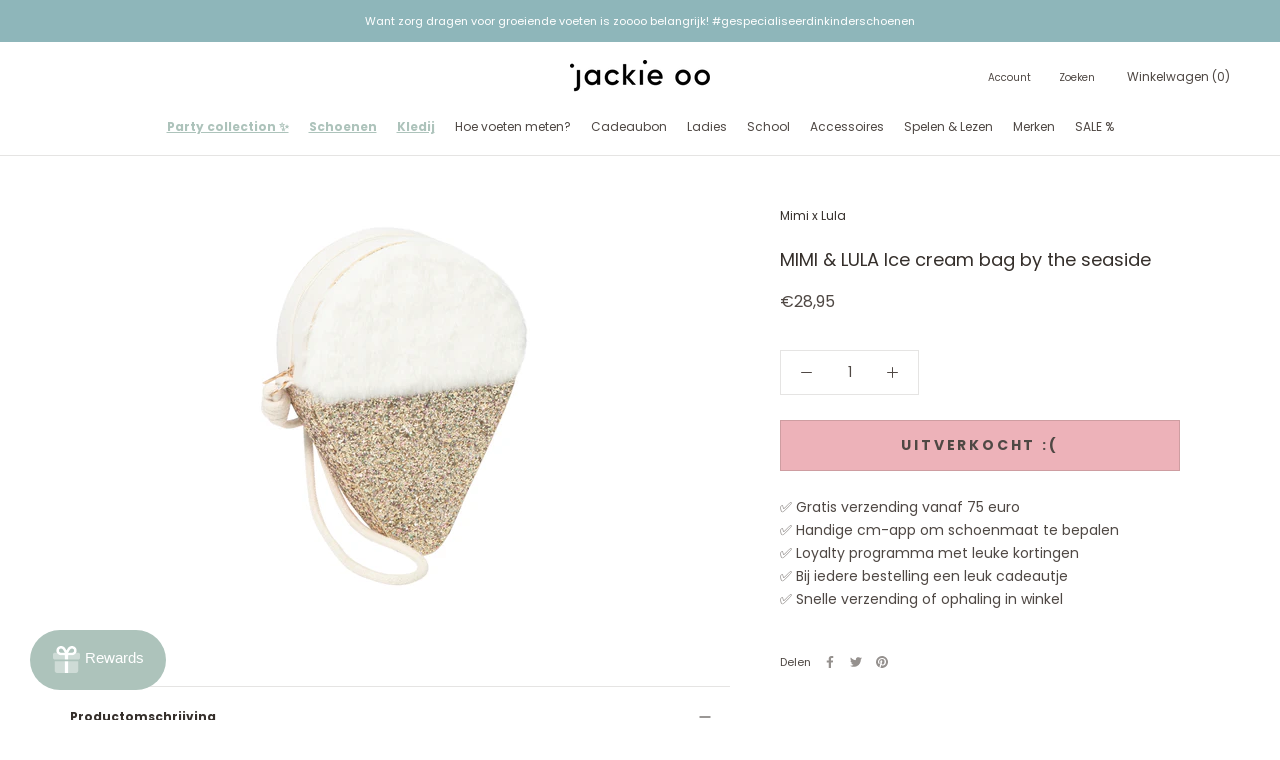

--- FILE ---
content_type: text/html; charset=utf-8
request_url: https://jackie-oo.be/products/mimi-lula-ice-cream-bag-by-the-seaside
body_size: 47374
content:
<!doctype html>

<html class="no-js" lang="nl">
  <head>
<script>
window.KiwiSizing = window.KiwiSizing === undefined ? {} : window.KiwiSizing;
KiwiSizing.shop = "jackie-oo-kids-store.myshopify.com";


KiwiSizing.data = {
  collections: "267021353157,267275239621,607916392783,267022467269,267388059845,387204710657",
  tags: "accessoires,Girls",
  product: "8917053538639",
  vendor: "Mimi x Lula",
  type: "",
  title: "MIMI \u0026 LULA Ice cream bag by the seaside",
  images: ["\/\/jackie-oo.be\/cdn\/shop\/files\/143007-67ICECREAMBAG.jpg?v=1707222829"],
  options: [{"name":"Title","position":1,"values":["Default Title"]}],
  variants: [{"id":48278442934607,"title":"Default Title","option1":"Default Title","option2":null,"option3":null,"sku":"143007-67","requires_shipping":true,"taxable":true,"featured_image":null,"available":false,"name":"MIMI \u0026 LULA Ice cream bag by the seaside","public_title":null,"options":["Default Title"],"price":2895,"weight":0,"compare_at_price":null,"inventory_management":"shopify","barcode":"26102941","requires_selling_plan":false,"selling_plan_allocations":[]}],
};

</script>
    <meta charset="utf-8"> 
    <meta http-equiv="X-UA-Compatible" content="IE=edge,chrome=1">
    <meta name="viewport" content="width=device-width, initial-scale=1.0, height=device-height, minimum-scale=1.0, maximum-scale=1.0">
    <meta name="theme-color" content="">

    <title>
      MIMI &amp; LULA Ice cream bag by the seaside &ndash; jackie oo
    </title><meta name="description" content=""><link rel="canonical" href="https://jackie-oo.be/products/mimi-lula-ice-cream-bag-by-the-seaside"><link rel="shortcut icon" href="//jackie-oo.be/cdn/shop/files/Best_local_week_Deals_Instagram_Story_Instagram-bericht_vierkant_Instagramverhaal_Instagrambericht_Vierkant_-16_96x.png?v=1753197433" type="image/png"><meta property="og:type" content="product">
  <meta property="og:title" content="MIMI &amp; LULA Ice cream bag by the seaside"><meta property="og:image" content="http://jackie-oo.be/cdn/shop/files/143007-67ICECREAMBAG.jpg?v=1707222829">
    <meta property="og:image:secure_url" content="https://jackie-oo.be/cdn/shop/files/143007-67ICECREAMBAG.jpg?v=1707222829">
    <meta property="og:image:width" content="2500">
    <meta property="og:image:height" content="2500"><meta property="product:price:amount" content="28,95">
  <meta property="product:price:currency" content="EUR"><meta property="og:description" content=""><meta property="og:url" content="https://jackie-oo.be/products/mimi-lula-ice-cream-bag-by-the-seaside">
<meta property="og:site_name" content="jackie oo"><meta name="twitter:card" content="summary"><meta name="twitter:title" content="MIMI &amp; LULA Ice cream bag by the seaside">
  <meta name="twitter:description" content="">
  <meta name="twitter:image" content="https://jackie-oo.be/cdn/shop/files/143007-67ICECREAMBAG_600x600_crop_center.jpg?v=1707222829">
    <style>
  @font-face {
  font-family: Poppins;
  font-weight: 400;
  font-style: normal;
  font-display: fallback;
  src: url("//jackie-oo.be/cdn/fonts/poppins/poppins_n4.0ba78fa5af9b0e1a374041b3ceaadf0a43b41362.woff2") format("woff2"),
       url("//jackie-oo.be/cdn/fonts/poppins/poppins_n4.214741a72ff2596839fc9760ee7a770386cf16ca.woff") format("woff");
}

  @font-face {
  font-family: Poppins;
  font-weight: 400;
  font-style: normal;
  font-display: fallback;
  src: url("//jackie-oo.be/cdn/fonts/poppins/poppins_n4.0ba78fa5af9b0e1a374041b3ceaadf0a43b41362.woff2") format("woff2"),
       url("//jackie-oo.be/cdn/fonts/poppins/poppins_n4.214741a72ff2596839fc9760ee7a770386cf16ca.woff") format("woff");
}


  @font-face {
  font-family: Poppins;
  font-weight: 700;
  font-style: normal;
  font-display: fallback;
  src: url("//jackie-oo.be/cdn/fonts/poppins/poppins_n7.56758dcf284489feb014a026f3727f2f20a54626.woff2") format("woff2"),
       url("//jackie-oo.be/cdn/fonts/poppins/poppins_n7.f34f55d9b3d3205d2cd6f64955ff4b36f0cfd8da.woff") format("woff");
}

  @font-face {
  font-family: Poppins;
  font-weight: 400;
  font-style: italic;
  font-display: fallback;
  src: url("//jackie-oo.be/cdn/fonts/poppins/poppins_i4.846ad1e22474f856bd6b81ba4585a60799a9f5d2.woff2") format("woff2"),
       url("//jackie-oo.be/cdn/fonts/poppins/poppins_i4.56b43284e8b52fc64c1fd271f289a39e8477e9ec.woff") format("woff");
}

  @font-face {
  font-family: Poppins;
  font-weight: 700;
  font-style: italic;
  font-display: fallback;
  src: url("//jackie-oo.be/cdn/fonts/poppins/poppins_i7.42fd71da11e9d101e1e6c7932199f925f9eea42d.woff2") format("woff2"),
       url("//jackie-oo.be/cdn/fonts/poppins/poppins_i7.ec8499dbd7616004e21155106d13837fff4cf556.woff") format("woff");
}


  :root {
    --heading-font-family : Poppins, sans-serif;
    --heading-font-weight : 400;
    --heading-font-style  : normal;

    --text-font-family : Poppins, sans-serif;
    --text-font-weight : 400;
    --text-font-style  : normal;

    --base-text-font-size   : 14px;
    --default-text-font-size: 14px;--background          : #ffffff;
    --background-rgb      : 255, 255, 255;
    --light-background    : #ffffff;
    --light-background-rgb: 255, 255, 255;
    --heading-color       : #352f2b;
    --text-color          : #4f4844;
    --text-color-rgb      : 79, 72, 68;
    --text-color-light    : #4f4844;
    --text-color-light-rgb: 79, 72, 68;
    --link-color          : #8eb6ba;
    --link-color-rgb      : 142, 182, 186;
    --border-color        : #e5e4e3;
    --border-color-rgb    : 229, 228, 227;

    --button-background    : #adc3bb;
    --button-background-rgb: 173, 195, 187;
    --button-text-color    : #4f4844;

    --header-background       : #ffffff;
    --header-heading-color    : #4f4844;
    --header-light-text-color : #4f4844;
    --header-border-color     : #e5e4e3;

    --footer-background    : #f3e5d5;
    --footer-text-color    : #4f4844;
    --footer-heading-color : #352f2b;
    --footer-border-color  : #dacdbf;

    --navigation-background      : #ffffff;
    --navigation-background-rgb  : 255, 255, 255;
    --navigation-text-color      : #352f2b;
    --navigation-text-color-light: rgba(53, 47, 43, 0.5);
    --navigation-border-color    : rgba(53, 47, 43, 0.25);

    --newsletter-popup-background     : #ffffff;
    --newsletter-popup-text-color     : #352f2b;
    --newsletter-popup-text-color-rgb : 53, 47, 43;

    --secondary-elements-background       : #f3e5d5;
    --secondary-elements-background-rgb   : 243, 229, 213;
    --secondary-elements-text-color       : #4f4844;
    --secondary-elements-text-color-light : rgba(79, 72, 68, 0.5);
    --secondary-elements-border-color     : rgba(79, 72, 68, 0.25);

    --product-sale-price-color    : #edb2b9;
    --product-sale-price-color-rgb: 237, 178, 185;

    /* Products */

    --horizontal-spacing-four-products-per-row: 60px;
        --horizontal-spacing-two-products-per-row : 60px;

    --vertical-spacing-four-products-per-row: 80px;
        --vertical-spacing-two-products-per-row : 100px;

    /* Animation */
    --drawer-transition-timing: cubic-bezier(0.645, 0.045, 0.355, 1);
    --header-base-height: 80px; /* We set a default for browsers that do not support CSS variables */

    /* Cursors */
    --cursor-zoom-in-svg    : url(//jackie-oo.be/cdn/shop/t/9/assets/cursor-zoom-in.svg?v=23492053903540372801735394164);
    --cursor-zoom-in-2x-svg : url(//jackie-oo.be/cdn/shop/t/9/assets/cursor-zoom-in-2x.svg?v=58925883438382853801735394164);
  }
</style>

<script>
  // IE11 does not have support for CSS variables, so we have to polyfill them
  if (!(((window || {}).CSS || {}).supports && window.CSS.supports('(--a: 0)'))) {
    const script = document.createElement('script');
    script.type = 'text/javascript';
    script.src = 'https://cdn.jsdelivr.net/npm/css-vars-ponyfill@2';
    script.onload = function() {
      cssVars({});
    };

    document.getElementsByTagName('head')[0].appendChild(script);
  }
</script>

    <script>
  window.moneyFormat = "€{{amount_with_comma_separator}}";
  window.GloboMoneyFormat = "€{{amount_with_comma_separator}}";
  window.GloboMoneyWithCurrencyFormat = "€{{amount_with_comma_separator}} EUR";
  window.shopCurrency = "EUR";
  window.isMultiCurrency = false;
  window.assetsUrl = '//jackie-oo.be/cdn/shop/t/9/assets/';
  window.filesUrl = '//jackie-oo.be/cdn/shop/files/';
  var page_id = 0;
  var GloboFilterConfig = {
    api: {
      filterUrl: "https://filter-v6.globosoftware.net/filter",
      searchUrl: "https://filter-v6.globosoftware.net/search",
    },
    shop: {
      name: "jackie oo",
      url: "https://jackie-oo.be",
      domain: "jackie-oo-kids-store.myshopify.com",
      is_multicurrency: false,
      currency: "EUR",
      cur_currency: "EUR",
      cur_locale: "nl",
      locale: "nl",
      product_image: {width: 360, height: 504},
      no_image_url: "https://cdn.shopify.com/s/images/themes/product-1.png",
      themeStoreId: 855,
      swatches: null,
      translation: {"default":{"search":{"suggestions":"Suggestions","collections":"Collections","pages":"Pages","product":"Product","products":"Products","view_all":"Search for","not_found":"Sorry, nothing found for"},"filter":{"filter_by":"Filter By","clear_all":"Clear All","view":"View","clear":"Clear","in_stock":"In Stock","out_of_stock":"Out of Stock","ready_to_ship":"Ready to ship","search":"Search options"},"sort":{"sort_by":"Sort By","manually":"Featured","availability_in_stock_first":"Availability","relevance":"Relevance","best_selling":"Best Selling","alphabetically_a_z":"Alphabetically, A-Z","alphabetically_z_a":"Alphabetically, Z-A","price_low_to_high":"Price, low to high","price_high_to_low":"Price, high to low","date_new_to_old":"Date, new to old","date_old_to_new":"Date, old to new","sale_off":"% Sale off"},"product":{"add_to_cart":"Add to cart","unavailable":"Unavailable","sold_out":"Sold out","sale":"Sale","load_more":"Load more","limit":"Show","search":"Search products","no_results":"Sorry, there are no products in this collection"}}},
      redirects: null,
      images: ["password.jpg"],
      settings: {"heading_color":"#352f2b","text_color":"#4f4844","text_light_color":"#4f4844","link_color":"#8eb6ba","background":"#ffffff","light_background":"#ffffff","product_on_sale_color":"#edb2b9","button_background":"#adc3bb","button_text_color":"#4f4844","header_background":"#ffffff","header_heading_color":"#4f4844","header_light_color":"#4f4844","footer_background":"#f3e5d5","footer_heading_color":"#352f2b","footer_text_color":"#4f4844","navigation_background":"#ffffff","navigation_text_color":"#352f2b","newsletter_popup_background":"#ffffff","newsletter_popup_text_color":"#352f2b","secondary_elements_background":"#f3e5d5","secondary_elements_text_color":"#4f4844","heading_font":{"error":"json not allowed for this object"},"heading_size":"small","uppercase_heading":false,"text_font":{"error":"json not allowed for this object"},"base_text_font_size":14,"show_page_transition":true,"show_button_transition":false,"show_image_zooming":false,"show_element_staggering":true,"search_mode":"product,article","product_show_price_on_hover":false,"product_show_secondary_image":true,"product_info_alignment":"left","product_image_size":"tall","product_list_horizontal_spacing":"medium","product_list_vertical_spacing":"medium","cart_type":"drawer","cart_enable_notes":true,"cart_show_free_shipping_threshold":true,"cart_free_shipping_threshold":"75","social_facebook":"https:\/\/www.facebook.com\/Jackie.oo.kids.store","social_twitter":"","social_pinterest":"","social_instagram":"https:\/\/www.instagram.com\/jackie.oo.kids.store\/","social_vimeo":"","social_tumblr":"","social_youtube":"","social_tiktok":"","social_linkedin":"","social_snapchat":"","social_fancy":"","favicon":"\/\/jackie-oo.be\/cdn\/shop\/files\/Best_local_week_Deals_Instagram_Story_Instagram-bericht_vierkant_Instagramverhaal_Instagrambericht_Vierkant_-16.png?v=1753197433","checkout_logo_image":"\/\/jackie-oo.be\/cdn\/shop\/files\/Jackie_O_Logo_Web_Tekengebied_1_kopie_3_copy.png?v=1621407630","checkout_logo_position":"left","checkout_logo_size":"medium","checkout_body_background_color":"#ffffff","checkout_input_background_color_mode":"white","checkout_sidebar_background_color":"#fafafa","checkout_heading_font":"-apple-system, BlinkMacSystemFont, 'Segoe UI', Roboto, Helvetica, Arial, sans-serif, 'Apple Color Emoji', 'Segoe UI Emoji', 'Segoe UI Symbol'","checkout_body_font":"-apple-system, BlinkMacSystemFont, 'Segoe UI', Roboto, Helvetica, Arial, sans-serif, 'Apple Color Emoji', 'Segoe UI Emoji', 'Segoe UI Symbol'","checkout_accent_color":"#bd8575","checkout_button_color":"#352f2b","checkout_error_color":"#bd8575","customer_layout":"customer_area"},
      home_filter: false,
      page: "product",
      layout: "app"
    },
    filter: {
      id: {"default":37162}[page_id] || {"default":37162}['default'] || 0,
      layout: 1,
      showCount: 1,
      isLoadMore: 0,
      search: true
    },
    collection: {
      id:0,
      handle:'',
      sort: 'best-selling',
      tags: null,
      vendor: null,
      type: null,
      term: null,
      limit: 12,
      products_count: 0
    },
    customer: false,
    selector: {
      sortBy: '.collection-sorting',
      pagination: '.pagination:first, .paginate:first, .pagination-custom:first, #pagination:first, #gf_pagination_wrap',
      products: '.grid.grid-collage'
    }
  };

</script>
<script defer src="//jackie-oo.be/cdn/shop/t/9/assets/v5.globo.filter.lib.js?v=164719545519805532741735394164"></script>

<link rel="preload stylesheet" href="//jackie-oo.be/cdn/shop/t/9/assets/v5.globo.search.css?v=78473926071584386591735394164" as="style">



<script>window.performance && window.performance.mark && window.performance.mark('shopify.content_for_header.start');</script><meta name="facebook-domain-verification" content="2gh1cxgm06j3v5thifwivjzt8p9tpk">
<meta name="facebook-domain-verification" content="rdruwguc0w816sfbci22vtwlqlp6ti">
<meta name="google-site-verification" content="ZQeVnfIymNiJUviYm-cE5G8D0PBfIsHMWokvpNjQ61Y">
<meta id="shopify-digital-wallet" name="shopify-digital-wallet" content="/56927027397/digital_wallets/dialog">
<meta name="shopify-checkout-api-token" content="93eac539f9b46aaf3c5c3cf4ad193d7f">
<link rel="alternate" type="application/json+oembed" href="https://jackie-oo.be/products/mimi-lula-ice-cream-bag-by-the-seaside.oembed">
<script async="async" src="/checkouts/internal/preloads.js?locale=nl-BE"></script>
<link rel="preconnect" href="https://shop.app" crossorigin="anonymous">
<script async="async" src="https://shop.app/checkouts/internal/preloads.js?locale=nl-BE&shop_id=56927027397" crossorigin="anonymous"></script>
<script id="apple-pay-shop-capabilities" type="application/json">{"shopId":56927027397,"countryCode":"BE","currencyCode":"EUR","merchantCapabilities":["supports3DS"],"merchantId":"gid:\/\/shopify\/Shop\/56927027397","merchantName":"jackie oo","requiredBillingContactFields":["postalAddress","email"],"requiredShippingContactFields":["postalAddress","email"],"shippingType":"shipping","supportedNetworks":["visa","masterCard"],"total":{"type":"pending","label":"jackie oo","amount":"1.00"},"shopifyPaymentsEnabled":true,"supportsSubscriptions":true}</script>
<script id="shopify-features" type="application/json">{"accessToken":"93eac539f9b46aaf3c5c3cf4ad193d7f","betas":["rich-media-storefront-analytics"],"domain":"jackie-oo.be","predictiveSearch":true,"shopId":56927027397,"locale":"nl"}</script>
<script>var Shopify = Shopify || {};
Shopify.shop = "jackie-oo-kids-store.myshopify.com";
Shopify.locale = "nl";
Shopify.currency = {"active":"EUR","rate":"1.0"};
Shopify.country = "BE";
Shopify.theme = {"name":"Prestige (Enhancify-Dev) Dec 28 2024","id":176041099599,"schema_name":"Prestige","schema_version":"4.13.0","theme_store_id":855,"role":"main"};
Shopify.theme.handle = "null";
Shopify.theme.style = {"id":null,"handle":null};
Shopify.cdnHost = "jackie-oo.be/cdn";
Shopify.routes = Shopify.routes || {};
Shopify.routes.root = "/";</script>
<script type="module">!function(o){(o.Shopify=o.Shopify||{}).modules=!0}(window);</script>
<script>!function(o){function n(){var o=[];function n(){o.push(Array.prototype.slice.apply(arguments))}return n.q=o,n}var t=o.Shopify=o.Shopify||{};t.loadFeatures=n(),t.autoloadFeatures=n()}(window);</script>
<script>
  window.ShopifyPay = window.ShopifyPay || {};
  window.ShopifyPay.apiHost = "shop.app\/pay";
  window.ShopifyPay.redirectState = null;
</script>
<script id="shop-js-analytics" type="application/json">{"pageType":"product"}</script>
<script defer="defer" async type="module" src="//jackie-oo.be/cdn/shopifycloud/shop-js/modules/v2/client.init-shop-cart-sync_vOV-a8uK.nl.esm.js"></script>
<script defer="defer" async type="module" src="//jackie-oo.be/cdn/shopifycloud/shop-js/modules/v2/chunk.common_CJhj07vB.esm.js"></script>
<script defer="defer" async type="module" src="//jackie-oo.be/cdn/shopifycloud/shop-js/modules/v2/chunk.modal_CUgVXUZf.esm.js"></script>
<script type="module">
  await import("//jackie-oo.be/cdn/shopifycloud/shop-js/modules/v2/client.init-shop-cart-sync_vOV-a8uK.nl.esm.js");
await import("//jackie-oo.be/cdn/shopifycloud/shop-js/modules/v2/chunk.common_CJhj07vB.esm.js");
await import("//jackie-oo.be/cdn/shopifycloud/shop-js/modules/v2/chunk.modal_CUgVXUZf.esm.js");

  window.Shopify.SignInWithShop?.initShopCartSync?.({"fedCMEnabled":true,"windoidEnabled":true});

</script>
<script>
  window.Shopify = window.Shopify || {};
  if (!window.Shopify.featureAssets) window.Shopify.featureAssets = {};
  window.Shopify.featureAssets['shop-js'] = {"shop-cart-sync":["modules/v2/client.shop-cart-sync_BXFoCcTc.nl.esm.js","modules/v2/chunk.common_CJhj07vB.esm.js","modules/v2/chunk.modal_CUgVXUZf.esm.js"],"init-fed-cm":["modules/v2/client.init-fed-cm_BrMTCua_.nl.esm.js","modules/v2/chunk.common_CJhj07vB.esm.js","modules/v2/chunk.modal_CUgVXUZf.esm.js"],"init-shop-email-lookup-coordinator":["modules/v2/client.init-shop-email-lookup-coordinator_BNYBSeU_.nl.esm.js","modules/v2/chunk.common_CJhj07vB.esm.js","modules/v2/chunk.modal_CUgVXUZf.esm.js"],"init-windoid":["modules/v2/client.init-windoid_CWCaoIdT.nl.esm.js","modules/v2/chunk.common_CJhj07vB.esm.js","modules/v2/chunk.modal_CUgVXUZf.esm.js"],"shop-button":["modules/v2/client.shop-button_DHPWWyFt.nl.esm.js","modules/v2/chunk.common_CJhj07vB.esm.js","modules/v2/chunk.modal_CUgVXUZf.esm.js"],"shop-cash-offers":["modules/v2/client.shop-cash-offers_DkrRGug0.nl.esm.js","modules/v2/chunk.common_CJhj07vB.esm.js","modules/v2/chunk.modal_CUgVXUZf.esm.js"],"shop-toast-manager":["modules/v2/client.shop-toast-manager_gEGA2pId.nl.esm.js","modules/v2/chunk.common_CJhj07vB.esm.js","modules/v2/chunk.modal_CUgVXUZf.esm.js"],"init-shop-cart-sync":["modules/v2/client.init-shop-cart-sync_vOV-a8uK.nl.esm.js","modules/v2/chunk.common_CJhj07vB.esm.js","modules/v2/chunk.modal_CUgVXUZf.esm.js"],"init-customer-accounts-sign-up":["modules/v2/client.init-customer-accounts-sign-up_DgkqQ-gA.nl.esm.js","modules/v2/client.shop-login-button_Cfex_xfE.nl.esm.js","modules/v2/chunk.common_CJhj07vB.esm.js","modules/v2/chunk.modal_CUgVXUZf.esm.js"],"pay-button":["modules/v2/client.pay-button_C5ffEwyD.nl.esm.js","modules/v2/chunk.common_CJhj07vB.esm.js","modules/v2/chunk.modal_CUgVXUZf.esm.js"],"init-customer-accounts":["modules/v2/client.init-customer-accounts_BXXDvmMv.nl.esm.js","modules/v2/client.shop-login-button_Cfex_xfE.nl.esm.js","modules/v2/chunk.common_CJhj07vB.esm.js","modules/v2/chunk.modal_CUgVXUZf.esm.js"],"avatar":["modules/v2/client.avatar_BTnouDA3.nl.esm.js"],"init-shop-for-new-customer-accounts":["modules/v2/client.init-shop-for-new-customer-accounts_BNCHBxRp.nl.esm.js","modules/v2/client.shop-login-button_Cfex_xfE.nl.esm.js","modules/v2/chunk.common_CJhj07vB.esm.js","modules/v2/chunk.modal_CUgVXUZf.esm.js"],"shop-follow-button":["modules/v2/client.shop-follow-button_BBFyycLo.nl.esm.js","modules/v2/chunk.common_CJhj07vB.esm.js","modules/v2/chunk.modal_CUgVXUZf.esm.js"],"checkout-modal":["modules/v2/client.checkout-modal_CAl1mkDZ.nl.esm.js","modules/v2/chunk.common_CJhj07vB.esm.js","modules/v2/chunk.modal_CUgVXUZf.esm.js"],"shop-login-button":["modules/v2/client.shop-login-button_Cfex_xfE.nl.esm.js","modules/v2/chunk.common_CJhj07vB.esm.js","modules/v2/chunk.modal_CUgVXUZf.esm.js"],"lead-capture":["modules/v2/client.lead-capture_Drczia_q.nl.esm.js","modules/v2/chunk.common_CJhj07vB.esm.js","modules/v2/chunk.modal_CUgVXUZf.esm.js"],"shop-login":["modules/v2/client.shop-login_WnrjWA38.nl.esm.js","modules/v2/chunk.common_CJhj07vB.esm.js","modules/v2/chunk.modal_CUgVXUZf.esm.js"],"payment-terms":["modules/v2/client.payment-terms_CJxlri54.nl.esm.js","modules/v2/chunk.common_CJhj07vB.esm.js","modules/v2/chunk.modal_CUgVXUZf.esm.js"]};
</script>
<script>(function() {
  var isLoaded = false;
  function asyncLoad() {
    if (isLoaded) return;
    isLoaded = true;
    var urls = ["https:\/\/app.kiwisizing.com\/web\/js\/dist\/kiwiSizing\/plugin\/SizingPlugin.prod.js?v=331\u0026shop=jackie-oo-kids-store.myshopify.com","https:\/\/cookie-bar.conversionbear.com\/script?app=cookie_consent\u0026shop=jackie-oo-kids-store.myshopify.com","https:\/\/cdn1.stamped.io\/files\/widget.min.js?shop=jackie-oo-kids-store.myshopify.com","https:\/\/chimpstatic.com\/mcjs-connected\/js\/users\/61b6538bd549a14544dc988ae\/d106dea94d99ca30d833ee4cf.js?shop=jackie-oo-kids-store.myshopify.com","https:\/\/stack-discounts.merchantyard.com\/js\/integrations\/script.js?v=9433\u0026shop=jackie-oo-kids-store.myshopify.com"];
    for (var i = 0; i < urls.length; i++) {
      var s = document.createElement('script');
      s.type = 'text/javascript';
      s.async = true;
      s.src = urls[i];
      var x = document.getElementsByTagName('script')[0];
      x.parentNode.insertBefore(s, x);
    }
  };
  if(window.attachEvent) {
    window.attachEvent('onload', asyncLoad);
  } else {
    window.addEventListener('load', asyncLoad, false);
  }
})();</script>
<script id="__st">var __st={"a":56927027397,"offset":3600,"reqid":"83217d0d-c284-4c36-8565-939cb59c9d03-1769987062","pageurl":"jackie-oo.be\/products\/mimi-lula-ice-cream-bag-by-the-seaside","u":"fffe50382d6e","p":"product","rtyp":"product","rid":8917053538639};</script>
<script>window.ShopifyPaypalV4VisibilityTracking = true;</script>
<script id="captcha-bootstrap">!function(){'use strict';const t='contact',e='account',n='new_comment',o=[[t,t],['blogs',n],['comments',n],[t,'customer']],c=[[e,'customer_login'],[e,'guest_login'],[e,'recover_customer_password'],[e,'create_customer']],r=t=>t.map((([t,e])=>`form[action*='/${t}']:not([data-nocaptcha='true']) input[name='form_type'][value='${e}']`)).join(','),a=t=>()=>t?[...document.querySelectorAll(t)].map((t=>t.form)):[];function s(){const t=[...o],e=r(t);return a(e)}const i='password',u='form_key',d=['recaptcha-v3-token','g-recaptcha-response','h-captcha-response',i],f=()=>{try{return window.sessionStorage}catch{return}},m='__shopify_v',_=t=>t.elements[u];function p(t,e,n=!1){try{const o=window.sessionStorage,c=JSON.parse(o.getItem(e)),{data:r}=function(t){const{data:e,action:n}=t;return t[m]||n?{data:e,action:n}:{data:t,action:n}}(c);for(const[e,n]of Object.entries(r))t.elements[e]&&(t.elements[e].value=n);n&&o.removeItem(e)}catch(o){console.error('form repopulation failed',{error:o})}}const l='form_type',E='cptcha';function T(t){t.dataset[E]=!0}const w=window,h=w.document,L='Shopify',v='ce_forms',y='captcha';let A=!1;((t,e)=>{const n=(g='f06e6c50-85a8-45c8-87d0-21a2b65856fe',I='https://cdn.shopify.com/shopifycloud/storefront-forms-hcaptcha/ce_storefront_forms_captcha_hcaptcha.v1.5.2.iife.js',D={infoText:'Beschermd door hCaptcha',privacyText:'Privacy',termsText:'Voorwaarden'},(t,e,n)=>{const o=w[L][v],c=o.bindForm;if(c)return c(t,g,e,D).then(n);var r;o.q.push([[t,g,e,D],n]),r=I,A||(h.body.append(Object.assign(h.createElement('script'),{id:'captcha-provider',async:!0,src:r})),A=!0)});var g,I,D;w[L]=w[L]||{},w[L][v]=w[L][v]||{},w[L][v].q=[],w[L][y]=w[L][y]||{},w[L][y].protect=function(t,e){n(t,void 0,e),T(t)},Object.freeze(w[L][y]),function(t,e,n,w,h,L){const[v,y,A,g]=function(t,e,n){const i=e?o:[],u=t?c:[],d=[...i,...u],f=r(d),m=r(i),_=r(d.filter((([t,e])=>n.includes(e))));return[a(f),a(m),a(_),s()]}(w,h,L),I=t=>{const e=t.target;return e instanceof HTMLFormElement?e:e&&e.form},D=t=>v().includes(t);t.addEventListener('submit',(t=>{const e=I(t);if(!e)return;const n=D(e)&&!e.dataset.hcaptchaBound&&!e.dataset.recaptchaBound,o=_(e),c=g().includes(e)&&(!o||!o.value);(n||c)&&t.preventDefault(),c&&!n&&(function(t){try{if(!f())return;!function(t){const e=f();if(!e)return;const n=_(t);if(!n)return;const o=n.value;o&&e.removeItem(o)}(t);const e=Array.from(Array(32),(()=>Math.random().toString(36)[2])).join('');!function(t,e){_(t)||t.append(Object.assign(document.createElement('input'),{type:'hidden',name:u})),t.elements[u].value=e}(t,e),function(t,e){const n=f();if(!n)return;const o=[...t.querySelectorAll(`input[type='${i}']`)].map((({name:t})=>t)),c=[...d,...o],r={};for(const[a,s]of new FormData(t).entries())c.includes(a)||(r[a]=s);n.setItem(e,JSON.stringify({[m]:1,action:t.action,data:r}))}(t,e)}catch(e){console.error('failed to persist form',e)}}(e),e.submit())}));const S=(t,e)=>{t&&!t.dataset[E]&&(n(t,e.some((e=>e===t))),T(t))};for(const o of['focusin','change'])t.addEventListener(o,(t=>{const e=I(t);D(e)&&S(e,y())}));const B=e.get('form_key'),M=e.get(l),P=B&&M;t.addEventListener('DOMContentLoaded',(()=>{const t=y();if(P)for(const e of t)e.elements[l].value===M&&p(e,B);[...new Set([...A(),...v().filter((t=>'true'===t.dataset.shopifyCaptcha))])].forEach((e=>S(e,t)))}))}(h,new URLSearchParams(w.location.search),n,t,e,['guest_login'])})(!0,!0)}();</script>
<script integrity="sha256-4kQ18oKyAcykRKYeNunJcIwy7WH5gtpwJnB7kiuLZ1E=" data-source-attribution="shopify.loadfeatures" defer="defer" src="//jackie-oo.be/cdn/shopifycloud/storefront/assets/storefront/load_feature-a0a9edcb.js" crossorigin="anonymous"></script>
<script crossorigin="anonymous" defer="defer" src="//jackie-oo.be/cdn/shopifycloud/storefront/assets/shopify_pay/storefront-65b4c6d7.js?v=20250812"></script>
<script data-source-attribution="shopify.dynamic_checkout.dynamic.init">var Shopify=Shopify||{};Shopify.PaymentButton=Shopify.PaymentButton||{isStorefrontPortableWallets:!0,init:function(){window.Shopify.PaymentButton.init=function(){};var t=document.createElement("script");t.src="https://jackie-oo.be/cdn/shopifycloud/portable-wallets/latest/portable-wallets.nl.js",t.type="module",document.head.appendChild(t)}};
</script>
<script data-source-attribution="shopify.dynamic_checkout.buyer_consent">
  function portableWalletsHideBuyerConsent(e){var t=document.getElementById("shopify-buyer-consent"),n=document.getElementById("shopify-subscription-policy-button");t&&n&&(t.classList.add("hidden"),t.setAttribute("aria-hidden","true"),n.removeEventListener("click",e))}function portableWalletsShowBuyerConsent(e){var t=document.getElementById("shopify-buyer-consent"),n=document.getElementById("shopify-subscription-policy-button");t&&n&&(t.classList.remove("hidden"),t.removeAttribute("aria-hidden"),n.addEventListener("click",e))}window.Shopify?.PaymentButton&&(window.Shopify.PaymentButton.hideBuyerConsent=portableWalletsHideBuyerConsent,window.Shopify.PaymentButton.showBuyerConsent=portableWalletsShowBuyerConsent);
</script>
<script>
  function portableWalletsCleanup(e){e&&e.src&&console.error("Failed to load portable wallets script "+e.src);var t=document.querySelectorAll("shopify-accelerated-checkout .shopify-payment-button__skeleton, shopify-accelerated-checkout-cart .wallet-cart-button__skeleton"),e=document.getElementById("shopify-buyer-consent");for(let e=0;e<t.length;e++)t[e].remove();e&&e.remove()}function portableWalletsNotLoadedAsModule(e){e instanceof ErrorEvent&&"string"==typeof e.message&&e.message.includes("import.meta")&&"string"==typeof e.filename&&e.filename.includes("portable-wallets")&&(window.removeEventListener("error",portableWalletsNotLoadedAsModule),window.Shopify.PaymentButton.failedToLoad=e,"loading"===document.readyState?document.addEventListener("DOMContentLoaded",window.Shopify.PaymentButton.init):window.Shopify.PaymentButton.init())}window.addEventListener("error",portableWalletsNotLoadedAsModule);
</script>

<script type="module" src="https://jackie-oo.be/cdn/shopifycloud/portable-wallets/latest/portable-wallets.nl.js" onError="portableWalletsCleanup(this)" crossorigin="anonymous"></script>
<script nomodule>
  document.addEventListener("DOMContentLoaded", portableWalletsCleanup);
</script>

<link id="shopify-accelerated-checkout-styles" rel="stylesheet" media="screen" href="https://jackie-oo.be/cdn/shopifycloud/portable-wallets/latest/accelerated-checkout-backwards-compat.css" crossorigin="anonymous">
<style id="shopify-accelerated-checkout-cart">
        #shopify-buyer-consent {
  margin-top: 1em;
  display: inline-block;
  width: 100%;
}

#shopify-buyer-consent.hidden {
  display: none;
}

#shopify-subscription-policy-button {
  background: none;
  border: none;
  padding: 0;
  text-decoration: underline;
  font-size: inherit;
  cursor: pointer;
}

#shopify-subscription-policy-button::before {
  box-shadow: none;
}

      </style>

<script>window.performance && window.performance.mark && window.performance.mark('shopify.content_for_header.end');</script>

    <link rel="stylesheet" href="//jackie-oo.be/cdn/shop/t/9/assets/theme.css?v=41441651739765924531735394164">

    <script>// This allows to expose several variables to the global scope, to be used in scripts
      window.theme = {
        pageType: "product",
        moneyFormat: "€{{amount_with_comma_separator}}",
        moneyWithCurrencyFormat: "€{{amount_with_comma_separator}} EUR",
        productImageSize: "tall",
        searchMode: "product,article",
        showPageTransition: true,
        showElementStaggering: true,
        showImageZooming: false
      };

      window.routes = {
        rootUrl: "\/",
        rootUrlWithoutSlash: '',
        cartUrl: "\/cart",
        cartAddUrl: "\/cart\/add",
        cartChangeUrl: "\/cart\/change",
        searchUrl: "\/search",
        productRecommendationsUrl: "\/recommendations\/products"
      };

      window.languages = {
        cartAddNote: "Bestelnotitie toevoegen",
        cartEditNote: "Bestellingsnotitie bewerken",
        productImageLoadingError: "Jammer! Deze afbeelding kan niet worden geladen :( Probeer de pagina opnieuw te laden!",
        productFormAddToCart: "Voeg toe aan winkelkar",
        productFormUnavailable: "Niet beschikbaar",
        productFormSoldOut: "Uitverkocht :(",
        shippingEstimatorOneResult: "1 optie beschikbaar:",
        shippingEstimatorMoreResults: "{{count}} beschikbare opties:",
        shippingEstimatorNoResults: "Geen verzending gevonden"
      };

      window.lazySizesConfig = {
        loadHidden: false,
        hFac: 0.5,
        expFactor: 2,
        ricTimeout: 150,
        lazyClass: 'Image--lazyLoad',
        loadingClass: 'Image--lazyLoading',
        loadedClass: 'Image--lazyLoaded'
      };

      document.documentElement.className = document.documentElement.className.replace('no-js', 'js');
      document.documentElement.style.setProperty('--window-height', window.innerHeight + 'px');

      // We do a quick detection of some features (we could use Modernizr but for so little...)
      (function() {
        document.documentElement.className += ((window.CSS && window.CSS.supports('(position: sticky) or (position: -webkit-sticky)')) ? ' supports-sticky' : ' no-supports-sticky');
        document.documentElement.className += (window.matchMedia('(-moz-touch-enabled: 1), (hover: none)')).matches ? ' no-supports-hover' : ' supports-hover';
      }());
    </script>

    <script src="//jackie-oo.be/cdn/shop/t/9/assets/lazysizes.min.js?v=174358363404432586981735394164" async></script><script src="https://polyfill-fastly.net/v3/polyfill.min.js?unknown=polyfill&features=fetch,Element.prototype.closest,Element.prototype.remove,Element.prototype.classList,Array.prototype.includes,Array.prototype.fill,Object.assign,CustomEvent,IntersectionObserver,IntersectionObserverEntry,URL" defer></script>
    <script src="//jackie-oo.be/cdn/shop/t/9/assets/libs.min.js?v=26178543184394469741735394164" defer></script>
    <script src="//jackie-oo.be/cdn/shop/t/9/assets/theme.js?v=4460557544961513131735395503" defer></script>
    <script src="//jackie-oo.be/cdn/shop/t/9/assets/custom.js?v=4244278962831210641735394164" defer></script>

    <script>
      (function () {
        window.onpageshow = function() {
          if (window.theme.showPageTransition) {
            var pageTransition = document.querySelector('.PageTransition');

            if (pageTransition) {
              pageTransition.style.visibility = 'visible';
              pageTransition.style.opacity = '0';
            }
          }

          // When the page is loaded from the cache, we have to reload the cart content
          document.documentElement.dispatchEvent(new CustomEvent('cart:refresh', {
            bubbles: true
          }));
        };
      })();
    </script>

    
  <script type="application/ld+json">
  {
    "@context": "http://schema.org",
    "@type": "Product",
    "offers": [{
          "@type": "Offer",
          "name": "Default Title",
          "availability":"https://schema.org/OutOfStock",
          "price": 28.95,
          "priceCurrency": "EUR",
          "priceValidUntil": "2026-02-12","sku": "143007-67","url": "/products/mimi-lula-ice-cream-bag-by-the-seaside?variant=48278442934607"
        }
],
      "gtin8": "26102941",
      "productId": "26102941",
    "brand": {
      "name": "Mimi x Lula"
    },
    "name": "MIMI \u0026 LULA Ice cream bag by the seaside",
    "description": "",
    "category": "",
    "url": "/products/mimi-lula-ice-cream-bag-by-the-seaside",
    "sku": "143007-67",
    "image": {
      "@type": "ImageObject",
      "url": "https://jackie-oo.be/cdn/shop/files/143007-67ICECREAMBAG_1024x.jpg?v=1707222829",
      "image": "https://jackie-oo.be/cdn/shop/files/143007-67ICECREAMBAG_1024x.jpg?v=1707222829",
      "name": "MIMI \u0026 LULA Ice cream bag by the seaside",
      "width": "1024",
      "height": "1024"
    }
  }
  </script>



  <script type="application/ld+json">
  {
    "@context": "http://schema.org",
    "@type": "BreadcrumbList",
  "itemListElement": [{
      "@type": "ListItem",
      "position": 1,
      "name": "Translation missing: nl.general.breadcrumb.home",
      "item": "https://jackie-oo.be"
    },{
          "@type": "ListItem",
          "position": 2,
          "name": "MIMI \u0026 LULA Ice cream bag by the seaside",
          "item": "https://jackie-oo.be/products/mimi-lula-ice-cream-bag-by-the-seaside"
        }]
  }
  </script>

  
<!--begin-boost-pfs-filter-css-->
  <link rel="preload stylesheet" href="//jackie-oo.be/cdn/shop/t/9/assets/boost-pfs-instant-search.css?v=163783943924252023111735394164" as="style"><link href="//jackie-oo.be/cdn/shop/t/9/assets/boost-pfs-custom.css?v=117110237701707647071735394164" rel="stylesheet" type="text/css" media="all" />
<style data-id="boost-pfs-style" type="text/css">
    .boost-pfs-filter-option-title-text {}

   .boost-pfs-filter-tree-v .boost-pfs-filter-option-title-text:before {}
    .boost-pfs-filter-tree-v .boost-pfs-filter-option.boost-pfs-filter-option-collapsed .boost-pfs-filter-option-title-text:before {}
    .boost-pfs-filter-tree-h .boost-pfs-filter-option-title-heading:before {}

    .boost-pfs-filter-refine-by .boost-pfs-filter-option-title h3 {}

    .boost-pfs-filter-option-content .boost-pfs-filter-option-item-list .boost-pfs-filter-option-item button,
    .boost-pfs-filter-option-content .boost-pfs-filter-option-item-list .boost-pfs-filter-option-item .boost-pfs-filter-button,
    .boost-pfs-filter-option-range-amount input,
    .boost-pfs-filter-tree-v .boost-pfs-filter-refine-by .boost-pfs-filter-refine-by-items .refine-by-item,
    .boost-pfs-filter-refine-by-wrapper-v .boost-pfs-filter-refine-by .boost-pfs-filter-refine-by-items .refine-by-item,
    .boost-pfs-filter-refine-by .boost-pfs-filter-option-title,
    .boost-pfs-filter-refine-by .boost-pfs-filter-refine-by-items .refine-by-item>a,
    .boost-pfs-filter-refine-by>span,
    .boost-pfs-filter-clear,
    .boost-pfs-filter-clear-all{}
    .boost-pfs-filter-tree-h .boost-pfs-filter-pc .boost-pfs-filter-refine-by-items .refine-by-item .boost-pfs-filter-clear .refine-by-type, 
    .boost-pfs-filter-refine-by-wrapper-h .boost-pfs-filter-pc .boost-pfs-filter-refine-by-items .refine-by-item .boost-pfs-filter-clear .refine-by-type {}

    .boost-pfs-filter-option-multi-level-collections .boost-pfs-filter-option-multi-level-list .boost-pfs-filter-option-item .boost-pfs-filter-button-arrow .boost-pfs-arrow:before,
    .boost-pfs-filter-option-multi-level-tag .boost-pfs-filter-option-multi-level-list .boost-pfs-filter-option-item .boost-pfs-filter-button-arrow .boost-pfs-arrow:before {}

    .boost-pfs-filter-refine-by-wrapper-v .boost-pfs-filter-refine-by .boost-pfs-filter-refine-by-items .refine-by-item .boost-pfs-filter-clear:after, 
    .boost-pfs-filter-refine-by-wrapper-v .boost-pfs-filter-refine-by .boost-pfs-filter-refine-by-items .refine-by-item .boost-pfs-filter-clear:before, 
    .boost-pfs-filter-tree-v .boost-pfs-filter-refine-by .boost-pfs-filter-refine-by-items .refine-by-item .boost-pfs-filter-clear:after, 
    .boost-pfs-filter-tree-v .boost-pfs-filter-refine-by .boost-pfs-filter-refine-by-items .refine-by-item .boost-pfs-filter-clear:before,
    .boost-pfs-filter-refine-by-wrapper-h .boost-pfs-filter-pc .boost-pfs-filter-refine-by-items .refine-by-item .boost-pfs-filter-clear:after, 
    .boost-pfs-filter-refine-by-wrapper-h .boost-pfs-filter-pc .boost-pfs-filter-refine-by-items .refine-by-item .boost-pfs-filter-clear:before, 
    .boost-pfs-filter-tree-h .boost-pfs-filter-pc .boost-pfs-filter-refine-by-items .refine-by-item .boost-pfs-filter-clear:after, 
    .boost-pfs-filter-tree-h .boost-pfs-filter-pc .boost-pfs-filter-refine-by-items .refine-by-item .boost-pfs-filter-clear:before {}
    .boost-pfs-filter-option-range-slider .noUi-value-horizontal {}

    .boost-pfs-filter-tree-mobile-button button,
    .boost-pfs-filter-top-sorting-mobile button {}
    .boost-pfs-filter-top-sorting-mobile button>span:after {}
  </style>
<!--end-boost-pfs-filter-css-->



<!-- Font icon for header icons -->
<link href="https://wishlisthero-assets.revampco.com/safe-icons/css/wishlisthero-icons.css" rel="stylesheet"/>
<!-- Style for floating buttons and others -->
<style type="text/css">
@media screen and (max-width: 641px){

.Header__Icon+.Header__Icon {
margin-left: 10px;
}
}
@media screen and (min-width: 641px){
.Header__Icon+.Header__Icon.Wlh-Header__Icon {
margin-left: 20px;
}
}.wishlisthero-floating {
        position: absolute;
          right:5px;
        top: 5px;
        z-index: 23;
        border-radius: 100%;
    }
.wishlisthero-floating svg {
font-size:23px;
margin-top:1px;
}
    .wishlisthero-floating:hover {
        background-color: rgba(0, 0, 0, 0.05);
    }

    .wishlisthero-floating button {
        font-size: 20px !important;
        width: 40px !important;
        padding: 0.125em 0 0 !important;
    }
.MuiTypography-body2 ,.MuiTypography-body1 ,.MuiTypography-caption ,.MuiTypography-button ,.MuiTypography-h1 ,.MuiTypography-h2 ,.MuiTypography-h3 ,.MuiTypography-h4 ,.MuiTypography-h5 ,.MuiTypography-h6 ,.MuiTypography-subtitle1 ,.MuiTypography-subtitle2 ,.MuiTypography-overline , MuiButton-root{
     font-family: inherit !important; /*Roboto, Helvetica, Arial, sans-serif;*/
}
.MuiTypography-h1 , .MuiTypography-h2 , .MuiTypography-h3 , .MuiTypography-h4 , .MuiTypography-h5 , .MuiTypography-h6 , .MuiButton-root, .MuiCardHeader-title a{
     font-family: Poppins, sans-serif !important;
}

    /****************************************************************************************/
    /* For some theme shared view need some spacing */
#wishlisthero-product-page-button-container{
  margin-top: 20px;
}    /*
    #wishlist-hero-shared-list-view {
  margin-top: 15px;
  margin-bottom: 15px;
}
#wishlist-hero-shared-list-view h1 {
  padding-left: 5px;
}

#wishlisthero-product-page-button-container{
  padding-top: 15px;
}
*/
    /****************************************************************************************/
    /* #wishlisthero-product-page-button-container button {
  padding-left: 1px !important;
} */
    /****************************************************************************************/
    /* Customize the indicator when wishlist has items AND the normal indicator not working */
    span.wishlist-hero-items-count {
       right: -4px;
       margin-top: 2px;
   }

   @media(min-width:760px){
    span.wishlist-hero-items-count {
       margin-top: 0px;
   }
   }
/*span.wishlist-hero-items-count {
  position: absolute;
  top: 2px;
  right: -2px;
  width: 10px;
  height: 10px;
  background-color: #eee; 
  background-color: #4f4844;
    border-radius: 100%;
    border: 1px solid white;
    box-sizing: border-box;
} */
.MuiCardMedia-root{
padding-top:120% !important; 
}
</style>
<script>window.wishlisthero_cartDotClasses=['Header__CartDot', 'is-visible'];</script>
<script>window.wishlisthero_buttonProdPageClasses=['Button','Button--secondary','Button--full'];</script>
<script>window.wishlisthero_buttonProdPageFontSize='auto';</script>
 <script type='text/javascript'>try{
   window.WishListHero_setting = {"ButtonColor":"#adc3bb","IconColor":"rgba(255, 255, 255, 1)","IconType":"Heart","ButtonTextBeforeAdding":"VOEG TOE AAN WISHLIST","ButtonTextAfterAdding":"TOEGEVOEGD AAN WISHLIST","AnimationAfterAddition":"Shake side to side","ButtonTextAddToCart":"VOEG TOE AAN WINKELMANDJE","ButtonTextOutOfStock":"UIT VOORRAAD","ButtonTextAddAllToCart":"VOEG ALLES TOE AAN WINKELMANDJE","ButtonTextRemoveAllToCart":"VERWIJDER WISHLIST","AddedProductNotificationText":"Product succesvol toegevoegd aan jouw wishlist","AddedProductToCartNotificationText":"Product aan winkelmandje toegevoegd!","ViewCartLinkText":"Bekijk winkelmandje","SharePopup_TitleText":"Deel mijn wishlist","SharePopup_shareBtnText":"Deel","SharePopup_shareHederText":"Deel op socials","SharePopup_shareCopyText":"Of kopieer de link om te delen","SharePopup_shareCancelBtnText":"Annuleer","SharePopup_shareCopyBtnText":"Kopieer","SendEMailPopup_BtnText":"Stuur email","SendEMailPopup_FromText":"Van (naam)","SendEMailPopup_ToText":"Naar (email)","SendEMailPopup_BodyText":"Bericht","SendEMailPopup_SendBtnText":"Verstuur","SendEMailPopup_TitleText":"Stuur via email","AddProductMessageText":"Ben je zeker?","RemoveProductMessageText":"Ben je zeker?","RemoveAllProductMessageText":"Ben je zeker?","RemovedProductNotificationText":"Product werd uit je wishlist verwijderd!","AddAllOutOfStockProductNotificationText":"Error, try again later!","RemovePopupOkText":"Ok","RemovePopup_HeaderText":"Ben je zeker?","ViewWishlistText":"Bekijk wishlist","EmptyWishlistText":"Jouw wishlist is nog leeg :-(","BuyNowButtonText":"Niet vergeten!","BuyNowButtonColor":"rgb(144, 86, 162)","BuyNowTextButtonColor":"rgb(255, 255, 255)","Wishlist_Title":"My Wishlist","WishlistHeaderTitleAlignment":"Left","WishlistProductImageSize":"Normal","PriceColor":"#352f2b","HeaderFontSize":"24","PriceFontSize":"16","ProductNameFontSize":"16","LaunchPointType":"floating_point","DisplayWishlistAs":"popup_window","DisplayButtonAs":"button_with_icon","PopupSize":"md","HideAddToCartButton":false,"NoRedirectAfterAddToCart":false,"DisableGuestCustomer":false,"LoginPopupContent":"Wil je de wishlist op al je toestellen bekijken? Log dan snel even in!","LoginPopupLoginBtnText":"Login","LoginPopupContentFontSize":"16","NotificationPopupPosition":"right","WishlistButtonTextColor":"rgba(255, 255, 255, 1)","EnableRemoveFromWishlistAfterAddButtonText":"VERWIJDER VAN WISHLIST","_id":"60d4403389dcf9485aa49abb","EnableCollection":false,"EnableShare":true,"RemovePowerBy":false,"EnableFBPixel":false,"DisapleApp":false,"FloatPointPossition":"right","HeartStateToggle":true,"HeaderMenuItemsIndicator":true,"EnableRemoveFromWishlistAfterAdd":true,"Shop":"jackie-oo-kids-store.myshopify.com","shop":"jackie-oo-kids-store.myshopify.com","Status":"Active","Plan":"FREE"};  
  }catch(e){ console.error('Error loading config',e); } </script>

    
<!-- Global site tag (gtag.js) - Google Analytics -->
<script async src="https://www.googletagmanager.com/gtag/js?id=G-4T0F6KWL3K"></script>
<script>
  window.dataLayer = window.dataLayer || [];
  function gtag(){dataLayer.push(arguments);}
  gtag('js', new Date());

  gtag('config', 'G-4T0F6KWL3K');
</script>
    
    <!-- Global site tag (gtag.js) - Google Ads: 10790216923 -->
<script async src="https://www.googletagmanager.com/gtag/js?id=AW-10790216923"></script>
<script>
  window.dataLayer = window.dataLayer || [];
  function gtag(){dataLayer.push(arguments);}
  gtag('js', new Date());

  gtag('config', 'AW-10790216923');
</script>

<!-- Google Tag Manager -->
<script>(function(w,d,s,l,i){w[l]=w[l]||[];w[l].push({'gtm.start':
new Date().getTime(),event:'gtm.js'});var f=d.getElementsByTagName(s)[0],
j=d.createElement(s),dl=l!='dataLayer'?'&l='+l:'';j.async=true;j.src=
'https://www.googletagmanager.com/gtm.js?id='+i+dl;f.parentNode.insertBefore(j,f);
})(window,document,'script','dataLayer','GTM-WR8Q3X8');</script>
<!-- End Google Tag Manager -->
    
<script type="text/javascript">if(typeof window.hulkappsWishlist === 'undefined') {
        window.hulkappsWishlist = {};
        }
        window.hulkappsWishlist.baseURL = '/apps/advanced-wishlist/api';
        window.hulkappsWishlist.hasAppBlockSupport = '';
        </script>

    <!-- Hotjar Tracking Code for Site 5006800 (name missing) -->
<script>
    (function(h,o,t,j,a,r){
        h.hj=h.hj||function(){(h.hj.q=h.hj.q||[]).push(arguments)};
        h._hjSettings={hjid:5006800,hjsv:6};
        a=o.getElementsByTagName('head')[0];
        r=o.createElement('script');r.async=1;
        r.src=t+h._hjSettings.hjid+j+h._hjSettings.hjsv;
        a.appendChild(r);
    })(window,document,'https://static.hotjar.com/c/hotjar-','.js?sv=');
</script>
<!-- BEGIN app block: shopify://apps/rt-facebook-messenger-chat/blocks/app-embed/f9ff3e5c-12a9-4672-9e53-b37aff0a3a98 --><script>
  window.roarJs = window.roarJs || {};
  roarJs.MessengerConfig = {
    metafields: {
      shop: "jackie-oo-kids-store.myshopify.com",
      settings: {"enabled":"1","only1":"true","page_id":"108983534669555","locale":"nl_NL","param":{"show_on_all":"1","show_on_home":"1","show_on_product":"1","show_on_collection":"1","show_on_cart":"1"},"exitintent":{"disabled":"1","expire":"0","favicon":{"enabled":"1","message":"You have a message!"},"popup":{"enabled":"1","line1":"Before you leave","line2":"We'd love to give you a 15% discount","line3":"For the next purchase","discount":"DISCOUNT_CODE"},"style":{"gradient":"preset","pattern":"0","custom":{"color":"#ffffff","background":"#0084ff"}}}},
      moneyFormat: "€{{amount_with_comma_separator}}"
    }
  }
</script>


<!-- END app block --><script src="https://cdn.shopify.com/extensions/4d222ec0-47a3-429d-b87c-5b14215dc0f5/1.0.0/assets/messenger.js" type="text/javascript" defer="defer"></script>
<link href="https://cdn.shopify.com/extensions/4d222ec0-47a3-429d-b87c-5b14215dc0f5/1.0.0/assets/messenger.css" rel="stylesheet" type="text/css" media="all">
<link href="https://monorail-edge.shopifysvc.com" rel="dns-prefetch">
<script>(function(){if ("sendBeacon" in navigator && "performance" in window) {try {var session_token_from_headers = performance.getEntriesByType('navigation')[0].serverTiming.find(x => x.name == '_s').description;} catch {var session_token_from_headers = undefined;}var session_cookie_matches = document.cookie.match(/_shopify_s=([^;]*)/);var session_token_from_cookie = session_cookie_matches && session_cookie_matches.length === 2 ? session_cookie_matches[1] : "";var session_token = session_token_from_headers || session_token_from_cookie || "";function handle_abandonment_event(e) {var entries = performance.getEntries().filter(function(entry) {return /monorail-edge.shopifysvc.com/.test(entry.name);});if (!window.abandonment_tracked && entries.length === 0) {window.abandonment_tracked = true;var currentMs = Date.now();var navigation_start = performance.timing.navigationStart;var payload = {shop_id: 56927027397,url: window.location.href,navigation_start,duration: currentMs - navigation_start,session_token,page_type: "product"};window.navigator.sendBeacon("https://monorail-edge.shopifysvc.com/v1/produce", JSON.stringify({schema_id: "online_store_buyer_site_abandonment/1.1",payload: payload,metadata: {event_created_at_ms: currentMs,event_sent_at_ms: currentMs}}));}}window.addEventListener('pagehide', handle_abandonment_event);}}());</script>
<script id="web-pixels-manager-setup">(function e(e,d,r,n,o){if(void 0===o&&(o={}),!Boolean(null===(a=null===(i=window.Shopify)||void 0===i?void 0:i.analytics)||void 0===a?void 0:a.replayQueue)){var i,a;window.Shopify=window.Shopify||{};var t=window.Shopify;t.analytics=t.analytics||{};var s=t.analytics;s.replayQueue=[],s.publish=function(e,d,r){return s.replayQueue.push([e,d,r]),!0};try{self.performance.mark("wpm:start")}catch(e){}var l=function(){var e={modern:/Edge?\/(1{2}[4-9]|1[2-9]\d|[2-9]\d{2}|\d{4,})\.\d+(\.\d+|)|Firefox\/(1{2}[4-9]|1[2-9]\d|[2-9]\d{2}|\d{4,})\.\d+(\.\d+|)|Chrom(ium|e)\/(9{2}|\d{3,})\.\d+(\.\d+|)|(Maci|X1{2}).+ Version\/(15\.\d+|(1[6-9]|[2-9]\d|\d{3,})\.\d+)([,.]\d+|)( \(\w+\)|)( Mobile\/\w+|) Safari\/|Chrome.+OPR\/(9{2}|\d{3,})\.\d+\.\d+|(CPU[ +]OS|iPhone[ +]OS|CPU[ +]iPhone|CPU IPhone OS|CPU iPad OS)[ +]+(15[._]\d+|(1[6-9]|[2-9]\d|\d{3,})[._]\d+)([._]\d+|)|Android:?[ /-](13[3-9]|1[4-9]\d|[2-9]\d{2}|\d{4,})(\.\d+|)(\.\d+|)|Android.+Firefox\/(13[5-9]|1[4-9]\d|[2-9]\d{2}|\d{4,})\.\d+(\.\d+|)|Android.+Chrom(ium|e)\/(13[3-9]|1[4-9]\d|[2-9]\d{2}|\d{4,})\.\d+(\.\d+|)|SamsungBrowser\/([2-9]\d|\d{3,})\.\d+/,legacy:/Edge?\/(1[6-9]|[2-9]\d|\d{3,})\.\d+(\.\d+|)|Firefox\/(5[4-9]|[6-9]\d|\d{3,})\.\d+(\.\d+|)|Chrom(ium|e)\/(5[1-9]|[6-9]\d|\d{3,})\.\d+(\.\d+|)([\d.]+$|.*Safari\/(?![\d.]+ Edge\/[\d.]+$))|(Maci|X1{2}).+ Version\/(10\.\d+|(1[1-9]|[2-9]\d|\d{3,})\.\d+)([,.]\d+|)( \(\w+\)|)( Mobile\/\w+|) Safari\/|Chrome.+OPR\/(3[89]|[4-9]\d|\d{3,})\.\d+\.\d+|(CPU[ +]OS|iPhone[ +]OS|CPU[ +]iPhone|CPU IPhone OS|CPU iPad OS)[ +]+(10[._]\d+|(1[1-9]|[2-9]\d|\d{3,})[._]\d+)([._]\d+|)|Android:?[ /-](13[3-9]|1[4-9]\d|[2-9]\d{2}|\d{4,})(\.\d+|)(\.\d+|)|Mobile Safari.+OPR\/([89]\d|\d{3,})\.\d+\.\d+|Android.+Firefox\/(13[5-9]|1[4-9]\d|[2-9]\d{2}|\d{4,})\.\d+(\.\d+|)|Android.+Chrom(ium|e)\/(13[3-9]|1[4-9]\d|[2-9]\d{2}|\d{4,})\.\d+(\.\d+|)|Android.+(UC? ?Browser|UCWEB|U3)[ /]?(15\.([5-9]|\d{2,})|(1[6-9]|[2-9]\d|\d{3,})\.\d+)\.\d+|SamsungBrowser\/(5\.\d+|([6-9]|\d{2,})\.\d+)|Android.+MQ{2}Browser\/(14(\.(9|\d{2,})|)|(1[5-9]|[2-9]\d|\d{3,})(\.\d+|))(\.\d+|)|K[Aa][Ii]OS\/(3\.\d+|([4-9]|\d{2,})\.\d+)(\.\d+|)/},d=e.modern,r=e.legacy,n=navigator.userAgent;return n.match(d)?"modern":n.match(r)?"legacy":"unknown"}(),u="modern"===l?"modern":"legacy",c=(null!=n?n:{modern:"",legacy:""})[u],f=function(e){return[e.baseUrl,"/wpm","/b",e.hashVersion,"modern"===e.buildTarget?"m":"l",".js"].join("")}({baseUrl:d,hashVersion:r,buildTarget:u}),m=function(e){var d=e.version,r=e.bundleTarget,n=e.surface,o=e.pageUrl,i=e.monorailEndpoint;return{emit:function(e){var a=e.status,t=e.errorMsg,s=(new Date).getTime(),l=JSON.stringify({metadata:{event_sent_at_ms:s},events:[{schema_id:"web_pixels_manager_load/3.1",payload:{version:d,bundle_target:r,page_url:o,status:a,surface:n,error_msg:t},metadata:{event_created_at_ms:s}}]});if(!i)return console&&console.warn&&console.warn("[Web Pixels Manager] No Monorail endpoint provided, skipping logging."),!1;try{return self.navigator.sendBeacon.bind(self.navigator)(i,l)}catch(e){}var u=new XMLHttpRequest;try{return u.open("POST",i,!0),u.setRequestHeader("Content-Type","text/plain"),u.send(l),!0}catch(e){return console&&console.warn&&console.warn("[Web Pixels Manager] Got an unhandled error while logging to Monorail."),!1}}}}({version:r,bundleTarget:l,surface:e.surface,pageUrl:self.location.href,monorailEndpoint:e.monorailEndpoint});try{o.browserTarget=l,function(e){var d=e.src,r=e.async,n=void 0===r||r,o=e.onload,i=e.onerror,a=e.sri,t=e.scriptDataAttributes,s=void 0===t?{}:t,l=document.createElement("script"),u=document.querySelector("head"),c=document.querySelector("body");if(l.async=n,l.src=d,a&&(l.integrity=a,l.crossOrigin="anonymous"),s)for(var f in s)if(Object.prototype.hasOwnProperty.call(s,f))try{l.dataset[f]=s[f]}catch(e){}if(o&&l.addEventListener("load",o),i&&l.addEventListener("error",i),u)u.appendChild(l);else{if(!c)throw new Error("Did not find a head or body element to append the script");c.appendChild(l)}}({src:f,async:!0,onload:function(){if(!function(){var e,d;return Boolean(null===(d=null===(e=window.Shopify)||void 0===e?void 0:e.analytics)||void 0===d?void 0:d.initialized)}()){var d=window.webPixelsManager.init(e)||void 0;if(d){var r=window.Shopify.analytics;r.replayQueue.forEach((function(e){var r=e[0],n=e[1],o=e[2];d.publishCustomEvent(r,n,o)})),r.replayQueue=[],r.publish=d.publishCustomEvent,r.visitor=d.visitor,r.initialized=!0}}},onerror:function(){return m.emit({status:"failed",errorMsg:"".concat(f," has failed to load")})},sri:function(e){var d=/^sha384-[A-Za-z0-9+/=]+$/;return"string"==typeof e&&d.test(e)}(c)?c:"",scriptDataAttributes:o}),m.emit({status:"loading"})}catch(e){m.emit({status:"failed",errorMsg:(null==e?void 0:e.message)||"Unknown error"})}}})({shopId: 56927027397,storefrontBaseUrl: "https://jackie-oo.be",extensionsBaseUrl: "https://extensions.shopifycdn.com/cdn/shopifycloud/web-pixels-manager",monorailEndpoint: "https://monorail-edge.shopifysvc.com/unstable/produce_batch",surface: "storefront-renderer",enabledBetaFlags: ["2dca8a86"],webPixelsConfigList: [{"id":"1073414479","configuration":"{\"config\":\"{\\\"pixel_id\\\":\\\"G-4T0F6KWL3K\\\",\\\"target_country\\\":\\\"BE\\\",\\\"gtag_events\\\":[{\\\"type\\\":\\\"begin_checkout\\\",\\\"action_label\\\":\\\"G-4T0F6KWL3K\\\"},{\\\"type\\\":\\\"search\\\",\\\"action_label\\\":\\\"G-4T0F6KWL3K\\\"},{\\\"type\\\":\\\"view_item\\\",\\\"action_label\\\":[\\\"G-4T0F6KWL3K\\\",\\\"MC-FMH4G9TGHB\\\"]},{\\\"type\\\":\\\"purchase\\\",\\\"action_label\\\":[\\\"G-4T0F6KWL3K\\\",\\\"MC-FMH4G9TGHB\\\"]},{\\\"type\\\":\\\"page_view\\\",\\\"action_label\\\":[\\\"G-4T0F6KWL3K\\\",\\\"MC-FMH4G9TGHB\\\"]},{\\\"type\\\":\\\"add_payment_info\\\",\\\"action_label\\\":\\\"G-4T0F6KWL3K\\\"},{\\\"type\\\":\\\"add_to_cart\\\",\\\"action_label\\\":\\\"G-4T0F6KWL3K\\\"}],\\\"enable_monitoring_mode\\\":false}\"}","eventPayloadVersion":"v1","runtimeContext":"OPEN","scriptVersion":"b2a88bafab3e21179ed38636efcd8a93","type":"APP","apiClientId":1780363,"privacyPurposes":[],"dataSharingAdjustments":{"protectedCustomerApprovalScopes":["read_customer_address","read_customer_email","read_customer_name","read_customer_personal_data","read_customer_phone"]}},{"id":"472121679","configuration":"{\"pixel_id\":\"2893557834226254\",\"pixel_type\":\"facebook_pixel\",\"metaapp_system_user_token\":\"-\"}","eventPayloadVersion":"v1","runtimeContext":"OPEN","scriptVersion":"ca16bc87fe92b6042fbaa3acc2fbdaa6","type":"APP","apiClientId":2329312,"privacyPurposes":["ANALYTICS","MARKETING","SALE_OF_DATA"],"dataSharingAdjustments":{"protectedCustomerApprovalScopes":["read_customer_address","read_customer_email","read_customer_name","read_customer_personal_data","read_customer_phone"]}},{"id":"shopify-app-pixel","configuration":"{}","eventPayloadVersion":"v1","runtimeContext":"STRICT","scriptVersion":"0450","apiClientId":"shopify-pixel","type":"APP","privacyPurposes":["ANALYTICS","MARKETING"]},{"id":"shopify-custom-pixel","eventPayloadVersion":"v1","runtimeContext":"LAX","scriptVersion":"0450","apiClientId":"shopify-pixel","type":"CUSTOM","privacyPurposes":["ANALYTICS","MARKETING"]}],isMerchantRequest: false,initData: {"shop":{"name":"jackie oo","paymentSettings":{"currencyCode":"EUR"},"myshopifyDomain":"jackie-oo-kids-store.myshopify.com","countryCode":"BE","storefrontUrl":"https:\/\/jackie-oo.be"},"customer":null,"cart":null,"checkout":null,"productVariants":[{"price":{"amount":28.95,"currencyCode":"EUR"},"product":{"title":"MIMI \u0026 LULA Ice cream bag by the seaside","vendor":"Mimi x Lula","id":"8917053538639","untranslatedTitle":"MIMI \u0026 LULA Ice cream bag by the seaside","url":"\/products\/mimi-lula-ice-cream-bag-by-the-seaside","type":""},"id":"48278442934607","image":{"src":"\/\/jackie-oo.be\/cdn\/shop\/files\/143007-67ICECREAMBAG.jpg?v=1707222829"},"sku":"143007-67","title":"Default Title","untranslatedTitle":"Default Title"}],"purchasingCompany":null},},"https://jackie-oo.be/cdn","1d2a099fw23dfb22ep557258f5m7a2edbae",{"modern":"","legacy":""},{"shopId":"56927027397","storefrontBaseUrl":"https:\/\/jackie-oo.be","extensionBaseUrl":"https:\/\/extensions.shopifycdn.com\/cdn\/shopifycloud\/web-pixels-manager","surface":"storefront-renderer","enabledBetaFlags":"[\"2dca8a86\"]","isMerchantRequest":"false","hashVersion":"1d2a099fw23dfb22ep557258f5m7a2edbae","publish":"custom","events":"[[\"page_viewed\",{}],[\"product_viewed\",{\"productVariant\":{\"price\":{\"amount\":28.95,\"currencyCode\":\"EUR\"},\"product\":{\"title\":\"MIMI \u0026 LULA Ice cream bag by the seaside\",\"vendor\":\"Mimi x Lula\",\"id\":\"8917053538639\",\"untranslatedTitle\":\"MIMI \u0026 LULA Ice cream bag by the seaside\",\"url\":\"\/products\/mimi-lula-ice-cream-bag-by-the-seaside\",\"type\":\"\"},\"id\":\"48278442934607\",\"image\":{\"src\":\"\/\/jackie-oo.be\/cdn\/shop\/files\/143007-67ICECREAMBAG.jpg?v=1707222829\"},\"sku\":\"143007-67\",\"title\":\"Default Title\",\"untranslatedTitle\":\"Default Title\"}}]]"});</script><script>
  window.ShopifyAnalytics = window.ShopifyAnalytics || {};
  window.ShopifyAnalytics.meta = window.ShopifyAnalytics.meta || {};
  window.ShopifyAnalytics.meta.currency = 'EUR';
  var meta = {"product":{"id":8917053538639,"gid":"gid:\/\/shopify\/Product\/8917053538639","vendor":"Mimi x Lula","type":"","handle":"mimi-lula-ice-cream-bag-by-the-seaside","variants":[{"id":48278442934607,"price":2895,"name":"MIMI \u0026 LULA Ice cream bag by the seaside","public_title":null,"sku":"143007-67"}],"remote":false},"page":{"pageType":"product","resourceType":"product","resourceId":8917053538639,"requestId":"83217d0d-c284-4c36-8565-939cb59c9d03-1769987062"}};
  for (var attr in meta) {
    window.ShopifyAnalytics.meta[attr] = meta[attr];
  }
</script>
<script class="analytics">
  (function () {
    var customDocumentWrite = function(content) {
      var jquery = null;

      if (window.jQuery) {
        jquery = window.jQuery;
      } else if (window.Checkout && window.Checkout.$) {
        jquery = window.Checkout.$;
      }

      if (jquery) {
        jquery('body').append(content);
      }
    };

    var hasLoggedConversion = function(token) {
      if (token) {
        return document.cookie.indexOf('loggedConversion=' + token) !== -1;
      }
      return false;
    }

    var setCookieIfConversion = function(token) {
      if (token) {
        var twoMonthsFromNow = new Date(Date.now());
        twoMonthsFromNow.setMonth(twoMonthsFromNow.getMonth() + 2);

        document.cookie = 'loggedConversion=' + token + '; expires=' + twoMonthsFromNow;
      }
    }

    var trekkie = window.ShopifyAnalytics.lib = window.trekkie = window.trekkie || [];
    if (trekkie.integrations) {
      return;
    }
    trekkie.methods = [
      'identify',
      'page',
      'ready',
      'track',
      'trackForm',
      'trackLink'
    ];
    trekkie.factory = function(method) {
      return function() {
        var args = Array.prototype.slice.call(arguments);
        args.unshift(method);
        trekkie.push(args);
        return trekkie;
      };
    };
    for (var i = 0; i < trekkie.methods.length; i++) {
      var key = trekkie.methods[i];
      trekkie[key] = trekkie.factory(key);
    }
    trekkie.load = function(config) {
      trekkie.config = config || {};
      trekkie.config.initialDocumentCookie = document.cookie;
      var first = document.getElementsByTagName('script')[0];
      var script = document.createElement('script');
      script.type = 'text/javascript';
      script.onerror = function(e) {
        var scriptFallback = document.createElement('script');
        scriptFallback.type = 'text/javascript';
        scriptFallback.onerror = function(error) {
                var Monorail = {
      produce: function produce(monorailDomain, schemaId, payload) {
        var currentMs = new Date().getTime();
        var event = {
          schema_id: schemaId,
          payload: payload,
          metadata: {
            event_created_at_ms: currentMs,
            event_sent_at_ms: currentMs
          }
        };
        return Monorail.sendRequest("https://" + monorailDomain + "/v1/produce", JSON.stringify(event));
      },
      sendRequest: function sendRequest(endpointUrl, payload) {
        // Try the sendBeacon API
        if (window && window.navigator && typeof window.navigator.sendBeacon === 'function' && typeof window.Blob === 'function' && !Monorail.isIos12()) {
          var blobData = new window.Blob([payload], {
            type: 'text/plain'
          });

          if (window.navigator.sendBeacon(endpointUrl, blobData)) {
            return true;
          } // sendBeacon was not successful

        } // XHR beacon

        var xhr = new XMLHttpRequest();

        try {
          xhr.open('POST', endpointUrl);
          xhr.setRequestHeader('Content-Type', 'text/plain');
          xhr.send(payload);
        } catch (e) {
          console.log(e);
        }

        return false;
      },
      isIos12: function isIos12() {
        return window.navigator.userAgent.lastIndexOf('iPhone; CPU iPhone OS 12_') !== -1 || window.navigator.userAgent.lastIndexOf('iPad; CPU OS 12_') !== -1;
      }
    };
    Monorail.produce('monorail-edge.shopifysvc.com',
      'trekkie_storefront_load_errors/1.1',
      {shop_id: 56927027397,
      theme_id: 176041099599,
      app_name: "storefront",
      context_url: window.location.href,
      source_url: "//jackie-oo.be/cdn/s/trekkie.storefront.c59ea00e0474b293ae6629561379568a2d7c4bba.min.js"});

        };
        scriptFallback.async = true;
        scriptFallback.src = '//jackie-oo.be/cdn/s/trekkie.storefront.c59ea00e0474b293ae6629561379568a2d7c4bba.min.js';
        first.parentNode.insertBefore(scriptFallback, first);
      };
      script.async = true;
      script.src = '//jackie-oo.be/cdn/s/trekkie.storefront.c59ea00e0474b293ae6629561379568a2d7c4bba.min.js';
      first.parentNode.insertBefore(script, first);
    };
    trekkie.load(
      {"Trekkie":{"appName":"storefront","development":false,"defaultAttributes":{"shopId":56927027397,"isMerchantRequest":null,"themeId":176041099599,"themeCityHash":"1088115362472013227","contentLanguage":"nl","currency":"EUR","eventMetadataId":"b47889a7-b8c8-4ef8-a7af-6d0ae2ef2a8d"},"isServerSideCookieWritingEnabled":true,"monorailRegion":"shop_domain","enabledBetaFlags":["65f19447","b5387b81"]},"Session Attribution":{},"S2S":{"facebookCapiEnabled":false,"source":"trekkie-storefront-renderer","apiClientId":580111}}
    );

    var loaded = false;
    trekkie.ready(function() {
      if (loaded) return;
      loaded = true;

      window.ShopifyAnalytics.lib = window.trekkie;

      var originalDocumentWrite = document.write;
      document.write = customDocumentWrite;
      try { window.ShopifyAnalytics.merchantGoogleAnalytics.call(this); } catch(error) {};
      document.write = originalDocumentWrite;

      window.ShopifyAnalytics.lib.page(null,{"pageType":"product","resourceType":"product","resourceId":8917053538639,"requestId":"83217d0d-c284-4c36-8565-939cb59c9d03-1769987062","shopifyEmitted":true});

      var match = window.location.pathname.match(/checkouts\/(.+)\/(thank_you|post_purchase)/)
      var token = match? match[1]: undefined;
      if (!hasLoggedConversion(token)) {
        setCookieIfConversion(token);
        window.ShopifyAnalytics.lib.track("Viewed Product",{"currency":"EUR","variantId":48278442934607,"productId":8917053538639,"productGid":"gid:\/\/shopify\/Product\/8917053538639","name":"MIMI \u0026 LULA Ice cream bag by the seaside","price":"28.95","sku":"143007-67","brand":"Mimi x Lula","variant":null,"category":"","nonInteraction":true,"remote":false},undefined,undefined,{"shopifyEmitted":true});
      window.ShopifyAnalytics.lib.track("monorail:\/\/trekkie_storefront_viewed_product\/1.1",{"currency":"EUR","variantId":48278442934607,"productId":8917053538639,"productGid":"gid:\/\/shopify\/Product\/8917053538639","name":"MIMI \u0026 LULA Ice cream bag by the seaside","price":"28.95","sku":"143007-67","brand":"Mimi x Lula","variant":null,"category":"","nonInteraction":true,"remote":false,"referer":"https:\/\/jackie-oo.be\/products\/mimi-lula-ice-cream-bag-by-the-seaside"});
      }
    });


        var eventsListenerScript = document.createElement('script');
        eventsListenerScript.async = true;
        eventsListenerScript.src = "//jackie-oo.be/cdn/shopifycloud/storefront/assets/shop_events_listener-3da45d37.js";
        document.getElementsByTagName('head')[0].appendChild(eventsListenerScript);

})();</script>
  <script>
  if (!window.ga || (window.ga && typeof window.ga !== 'function')) {
    window.ga = function ga() {
      (window.ga.q = window.ga.q || []).push(arguments);
      if (window.Shopify && window.Shopify.analytics && typeof window.Shopify.analytics.publish === 'function') {
        window.Shopify.analytics.publish("ga_stub_called", {}, {sendTo: "google_osp_migration"});
      }
      console.error("Shopify's Google Analytics stub called with:", Array.from(arguments), "\nSee https://help.shopify.com/manual/promoting-marketing/pixels/pixel-migration#google for more information.");
    };
    if (window.Shopify && window.Shopify.analytics && typeof window.Shopify.analytics.publish === 'function') {
      window.Shopify.analytics.publish("ga_stub_initialized", {}, {sendTo: "google_osp_migration"});
    }
  }
</script>
<script
  defer
  src="https://jackie-oo.be/cdn/shopifycloud/perf-kit/shopify-perf-kit-3.1.0.min.js"
  data-application="storefront-renderer"
  data-shop-id="56927027397"
  data-render-region="gcp-us-east1"
  data-page-type="product"
  data-theme-instance-id="176041099599"
  data-theme-name="Prestige"
  data-theme-version="4.13.0"
  data-monorail-region="shop_domain"
  data-resource-timing-sampling-rate="10"
  data-shs="true"
  data-shs-beacon="true"
  data-shs-export-with-fetch="true"
  data-shs-logs-sample-rate="1"
  data-shs-beacon-endpoint="https://jackie-oo.be/api/collect"
></script>
</head><body class="prestige--v4 features--heading-small features--show-page-transition features--show-element-staggering  template-product">
    <!-- Google Tag Manager (noscript) -->
<noscript><iframe src="https://www.googletagmanager.com/ns.html?id=GTM-WR8Q3X8"
height="0" width="0" style="display:none;visibility:hidden"></iframe></noscript>
<!-- End Google Tag Manager (noscript) -->
    <a class="PageSkipLink u-visually-hidden" href="#main">Doorgaan naar artikel</a>
    <span class="LoadingBar"></span>
    <div class="PageOverlay"></div><div class="PageTransition"></div><div id="shopify-section-popup" class="shopify-section"></div>
    <div id="shopify-section-sidebar-menu" class="shopify-section"><section id="sidebar-menu" class="SidebarMenu Drawer Drawer--small Drawer--fromLeft" aria-hidden="true" data-section-id="sidebar-menu" data-section-type="sidebar-menu">
    <header class="Drawer__Header" data-drawer-animated-left>
      <button class="Drawer__Close Icon-Wrapper--clickable" data-action="close-drawer" data-drawer-id="sidebar-menu" aria-label="Navigatie sluiten"><svg class="Icon Icon--close" role="presentation" viewBox="0 0 16 14">
      <path d="M15 0L1 14m14 0L1 0" stroke="currentColor" fill="none" fill-rule="evenodd"></path>
    </svg></button>
    </header>

    <div class="Drawer__Content">
      <div class="Drawer__Main" data-drawer-animated-left data-scrollable>
        <div class="Drawer__Container">
          <nav class="SidebarMenu__Nav SidebarMenu__Nav--primary" aria-label="Navigatie in zijbalk"><div class="Collapsible"><a href="/collections/lentefeest-communie-25" class="Collapsible__Button Heading Link Link--primary u-h6">Party collection ✨</a></div><div class="Collapsible"><button class="Collapsible__Button Heading u-h6" data-action="toggle-collapsible" aria-expanded="false">Schoenen<span class="Collapsible__Plus"></span>
                  </button>

                  <div class="Collapsible__Inner">
                    <div class="Collapsible__Content"><div class="Collapsible"><a href="/collections/schoenen-lente-zomer-2026" class="Collapsible__Button Heading Text--subdued Link Link--primary u-h7">New Arrivals SS26☀️</a></div><div class="Collapsible"><a href="/pages/hoe-een-voet-opmeten" class="Collapsible__Button Heading Text--subdued Link Link--primary u-h7">Hoe voeten meten?</a></div><div class="Collapsible"><a href="/collections/schoenen" class="Collapsible__Button Heading Text--subdued Link Link--primary u-h7">alle schoenen</a></div><div class="Collapsible"><a href="/collections/ladies" class="Collapsible__Button Heading Text--subdued Link Link--primary u-h7">Ladies</a></div><div class="Collapsible"><a href="/collections/baby-schoenen" class="Collapsible__Button Heading Text--subdued Link Link--primary u-h7">Baby</a></div><div class="Collapsible"><a href="/collections/prestapper" class="Collapsible__Button Heading Text--subdued Link Link--primary u-h7">Prestapper</a></div><div class="Collapsible"><a href="/collections/eerste-stappers" class="Collapsible__Button Heading Text--subdued Link Link--primary u-h7">Eerste stappers</a></div><div class="Collapsible"><a href="/collections/speelschoen" class="Collapsible__Button Heading Text--subdued Link Link--primary u-h7">Speelschoen</a></div><div class="Collapsible"><a href="/collections/sneakers" class="Collapsible__Button Heading Text--subdued Link Link--primary u-h7">Sneakers</a></div><div class="Collapsible"><a href="/collections/sandalen" class="Collapsible__Button Heading Text--subdued Link Link--primary u-h7">Sandalen</a></div><div class="Collapsible"><a href="/collections/watersandaal" class="Collapsible__Button Heading Text--subdued Link Link--primary u-h7">Watersandaal</a></div><div class="Collapsible"><a href="/collections/teenslippers" class="Collapsible__Button Heading Text--subdued Link Link--primary u-h7">Slippers</a></div><div class="Collapsible"><a href="/collections/laarzen" class="Collapsible__Button Heading Text--subdued Link Link--primary u-h7">Laarzen</a></div><div class="Collapsible"><a href="/collections/bottines" class="Collapsible__Button Heading Text--subdued Link Link--primary u-h7">Bottines</a></div><div class="Collapsible"><a href="/collections/pantoffels" class="Collapsible__Button Heading Text--subdued Link Link--primary u-h7">Pantoffels</a></div><div class="Collapsible"><a href="/collections/regenlaarzen" class="Collapsible__Button Heading Text--subdued Link Link--primary u-h7">Regenlaarzen</a></div><div class="Collapsible"><a href="/collections/mocassin" class="Collapsible__Button Heading Text--subdued Link Link--primary u-h7">Loafers</a></div><div class="Collapsible"><a href="/collections/sportschoene" class="Collapsible__Button Heading Text--subdued Link Link--primary u-h7">Sportschoenen</a></div><div class="Collapsible"><a href="/collections/schoenverzorging" class="Collapsible__Button Heading Text--subdued Link Link--primary u-h7">Schoenverzorging</a></div><div class="Collapsible"><a href="/collections/veters-en-zooltjes" class="Collapsible__Button Heading Text--subdued Link Link--primary u-h7">Veters en zooltjes</a></div></div>
                  </div></div><div class="Collapsible"><button class="Collapsible__Button Heading u-h6" data-action="toggle-collapsible" aria-expanded="false">Kledij<span class="Collapsible__Plus"></span>
                  </button>

                  <div class="Collapsible__Inner">
                    <div class="Collapsible__Content"><div class="Collapsible"><button class="Collapsible__Button Heading Text--subdued Link--primary u-h7" data-action="toggle-collapsible" aria-expanded="false">nieuwe ☀️ collectie <span class="Collapsible__Plus"></span>
                            </button>

                            <div class="Collapsible__Inner">
                              <div class="Collapsible__Content">
                                <ul class="Linklist Linklist--bordered Linklist--spacingLoose"><li class="Linklist__Item">
                                      <a href="/collections/american-vintage-ss26" class="Text--subdued Link Link--primary">American Vintage - nieuw</a>
                                    </li><li class="Linklist__Item">
                                      <a href="/collections/ao76-ss26" class="Text--subdued Link Link--primary">AO76 - nieuw</a>
                                    </li><li class="Linklist__Item">
                                      <a href="/collections/charlie-petite-ss26" class="Text--subdued Link Link--primary">Charlie Petite - nieuw</a>
                                    </li><li class="Linklist__Item">
                                      <a href="/collections/piupiuchick-ss26" class="Text--subdued Link Link--primary">PiuPiuchick - nieuw</a>
                                    </li><li class="Linklist__Item">
                                      <a href="/collections/tiny-cottons-ss26" class="Text--subdued Link Link--primary">Tiny Cottons - drop 1 - nieuw</a>
                                    </li><li class="Linklist__Item">
                                      <a href="/collections/louise-misha-ss26" class="Text--subdued Link Link--primary">Louise MIsha - nieuw</a>
                                    </li><li class="Linklist__Item">
                                      <a href="/collections/nixnut-ss26" class="Text--subdued Link Link--primary">Nixnut online launch 3/2</a>
                                    </li><li class="Linklist__Item">
                                      <a href="/collections/petit-blush-ss26" class="Text--subdued Link Link--primary">Petit Blush Launch 3/2</a>
                                    </li></ul>
                              </div>
                            </div></div><div class="Collapsible"><a href="/collections/kledij-herfst-winter-2025" class="Collapsible__Button Heading Text--subdued Link Link--primary u-h7">alle kledij</a></div><div class="Collapsible"><button class="Collapsible__Button Heading Text--subdued Link--primary u-h7" data-action="toggle-collapsible" aria-expanded="false">0-2Y<span class="Collapsible__Plus"></span>
                            </button>

                            <div class="Collapsible__Inner">
                              <div class="Collapsible__Content">
                                <ul class="Linklist Linklist--bordered Linklist--spacingLoose"><li class="Linklist__Item">
                                      <a href="/collections/baby-rompers" class="Text--subdued Link Link--primary">Baby Rompers &amp; kruippakjes</a>
                                    </li><li class="Linklist__Item">
                                      <a href="/collections/baby-salopette-playsuits-jumpsuits" class="Text--subdued Link Link--primary">Salopette, playsuits &amp; jumpuits</a>
                                    </li><li class="Linklist__Item">
                                      <a href="/collections/baby-t-shirts-hemden-en-bloesjes" class="Text--subdued Link Link--primary">T-shirts, hemden &amp; bloesjes</a>
                                    </li><li class="Linklist__Item">
                                      <a href="/collections/baby-broekjes-en-shorts" class="Text--subdued Link Link--primary">Broekjes &amp; shorts</a>
                                    </li><li class="Linklist__Item">
                                      <a href="/collections/baby-kledij-jassen-vestjes" class="Text--subdued Link Link--primary">Jassen  &amp; vestjes</a>
                                    </li><li class="Linklist__Item">
                                      <a href="/collections/baby-kousen" class="Text--subdued Link Link--primary">Kousen &amp; Broekkousen</a>
                                    </li><li class="Linklist__Item">
                                      <a href="/collections/baby-mutsen-sjaals-wanten" class="Text--subdued Link Link--primary">Sjaals, mutsen &amp; wanten</a>
                                    </li><li class="Linklist__Item">
                                      <a href="/collections/baby-zonnenhoedjes-petten" class="Text--subdued Link Link--primary">Petten &amp; (zonnen)hoedjes</a>
                                    </li><li class="Linklist__Item">
                                      <a href="/collections/baby-ondergoed-nachtgoed" class="Text--subdued Link Link--primary">Pyjama&#39;s &amp; ondergoed</a>
                                    </li></ul>
                              </div>
                            </div></div><div class="Collapsible"><button class="Collapsible__Button Heading Text--subdued Link--primary u-h7" data-action="toggle-collapsible" aria-expanded="false">KIDS<span class="Collapsible__Plus"></span>
                            </button>

                            <div class="Collapsible__Inner">
                              <div class="Collapsible__Content">
                                <ul class="Linklist Linklist--bordered Linklist--spacingLoose"><li class="Linklist__Item">
                                      <a href="/collections/sweaters-gilets-truien" class="Text--subdued Link Link--primary">Sweaters, knits &amp; gilets</a>
                                    </li><li class="Linklist__Item">
                                      <a href="/collections/t-shirts-hemden-en-bloesjes" class="Text--subdued Link Link--primary">T-shirts, hemden &amp; bloesjes</a>
                                    </li><li class="Linklist__Item">
                                      <a href="/collections/kleedjes-en-rokjes" class="Text--subdued Link Link--primary">Jurken &amp; rokjes</a>
                                    </li><li class="Linklist__Item">
                                      <a href="/collections/broeken-shorts" class="Text--subdued Link Link--primary">Broeken &amp; Shorts</a>
                                    </li><li class="Linklist__Item">
                                      <a href="/collections/salopette-jumpsuits-playsuits" class="Text--subdued Link Link--primary">Salopette, Jumpsuits &amp; Playsuits</a>
                                    </li><li class="Linklist__Item">
                                      <a href="/collections/jassen" class="Text--subdued Link Link--primary">Jassen &amp; vestjes</a>
                                    </li><li class="Linklist__Item">
                                      <a href="/collections/kousen-1" class="Text--subdued Link Link--primary">Kousen  &amp; broekkousen</a>
                                    </li><li class="Linklist__Item">
                                      <a href="/collections/kledij-mutsen-sjaals-handschoenen" class="Text--subdued Link Link--primary">Mutsen, sjaals &amp; handschoenen</a>
                                    </li><li class="Linklist__Item">
                                      <a href="/collections/kledij-ondergoed-nachtgoed" class="Text--subdued Link Link--primary">Pyjama&#39;s &amp; ondergoed</a>
                                    </li><li class="Linklist__Item">
                                      <a href="/collections/petten-en-hoedjes" class="Text--subdued Link Link--primary">Petten &amp; (zonnen)hoedjes</a>
                                    </li><li class="Linklist__Item">
                                      <a href="/collections/zwemkledij" class="Text--subdued Link Link--primary">Zwemkleding </a>
                                    </li></ul>
                              </div>
                            </div></div></div>
                  </div></div><div class="Collapsible"><a href="/pages/hoe-een-voet-opmeten" class="Collapsible__Button Heading Link Link--primary u-h6">Hoe voeten meten?</a></div><div class="Collapsible"><a href="https://jackie-oo.be/products/gift-card-by-jackie-oo" class="Collapsible__Button Heading Link Link--primary u-h6">Cadeaubon</a></div><div class="Collapsible"><button class="Collapsible__Button Heading u-h6" data-action="toggle-collapsible" aria-expanded="false">Ladies<span class="Collapsible__Plus"></span>
                  </button>

                  <div class="Collapsible__Inner">
                    <div class="Collapsible__Content"><div class="Collapsible"><a href="/collections/cadeaubon" class="Collapsible__Button Heading Text--subdued Link Link--primary u-h7">KADOBON</a></div><div class="Collapsible"><a href="/collections/mamas/accessoires" class="Collapsible__Button Heading Text--subdued Link Link--primary u-h7">Accessoires</a></div><div class="Collapsible"><a href="/collections/ladies/schoenen" class="Collapsible__Button Heading Text--subdued Link Link--primary u-h7">Schoenen</a></div><div class="Collapsible"><a href="/collections/twinning" class="Collapsible__Button Heading Text--subdued Link Link--primary u-h7">Twinning</a></div><div class="Collapsible"><a href="/collections/kledij-mam" class="Collapsible__Button Heading Text--subdued Link Link--primary u-h7">Kledij</a></div></div>
                  </div></div><div class="Collapsible"><button class="Collapsible__Button Heading u-h6" data-action="toggle-collapsible" aria-expanded="false">School<span class="Collapsible__Plus"></span>
                  </button>

                  <div class="Collapsible__Inner">
                    <div class="Collapsible__Content"><div class="Collapsible"><button class="Collapsible__Button Heading Text--subdued Link--primary u-h7" data-action="toggle-collapsible" aria-expanded="false">Launch nieuwe Boekentassen 🎒<span class="Collapsible__Plus"></span>
                            </button>

                            <div class="Collapsible__Inner">
                              <div class="Collapsible__Content">
                                <ul class="Linklist Linklist--bordered Linklist--spacingLoose"><li class="Linklist__Item">
                                      <a href="/collections/jeune-premier-ss25" class="Text--subdued Link Link--primary">Jeune Premier</a>
                                    </li><li class="Linklist__Item">
                                      <a href="/collections/own-stuff-ss24" class="Text--subdued Link Link--primary">Own Stuff</a>
                                    </li><li class="Linklist__Item">
                                      <a href="/collections/jack-piers" class="Text--subdued Link Link--primary">Jack Piers</a>
                                    </li><li class="Linklist__Item">
                                      <a href="/collections/hello-hossy-back-to-school-25" class="Text--subdued Link Link--primary">Hello Hossy </a>
                                    </li></ul>
                              </div>
                            </div></div><div class="Collapsible"><a href="/collections/boekentassen" class="Collapsible__Button Heading Text--subdued Link Link--primary u-h7">Boekentassen</a></div><div class="Collapsible"><a href="/collections/rugzakken-kleuter" class="Collapsible__Button Heading Text--subdued Link Link--primary u-h7">Rugzakken lagere school </a></div><div class="Collapsible"><a href="/collections/rugzakken" class="Collapsible__Button Heading Text--subdued Link Link--primary u-h7">Rugzakken &amp; Boekentassen kleuterklas</a></div><div class="Collapsible"><a href="/collections/turnzakken" class="Collapsible__Button Heading Text--subdued Link Link--primary u-h7">Turnzakken </a></div><div class="Collapsible"><a href="/collections/pennenzakken" class="Collapsible__Button Heading Text--subdued Link Link--primary u-h7">Pennenzakken</a></div><div class="Collapsible"><a href="/collections/lunchdozen" class="Collapsible__Button Heading Text--subdued Link Link--primary u-h7">Lunchdozen</a></div><div class="Collapsible"><a href="/collections/boterhambriefjes" class="Collapsible__Button Heading Text--subdued Link Link--primary u-h7">#Brooddoosbriefjes</a></div><div class="Collapsible"><a href="/collections/drinkbussen" class="Collapsible__Button Heading Text--subdued Link Link--primary u-h7">Drinkbussen</a></div><div class="Collapsible"><a href="/collections/kaftpapier-mappen" class="Collapsible__Button Heading Text--subdued Link Link--primary u-h7">Kaftpapier &amp; mappen </a></div><div class="Collapsible"><a href="/collections/veiligheid" class="Collapsible__Button Heading Text--subdued Link Link--primary u-h7">Veiligheid</a></div></div>
                  </div></div><div class="Collapsible"><button class="Collapsible__Button Heading u-h6" data-action="toggle-collapsible" aria-expanded="false">Accessoires<span class="Collapsible__Plus"></span>
                  </button>

                  <div class="Collapsible__Inner">
                    <div class="Collapsible__Content"><div class="Collapsible"><a href="/collections/horloges" class="Collapsible__Button Heading Text--subdued Link Link--primary u-h7">Horloges</a></div><div class="Collapsible"><a href="/collections/armbandjes-en-kettingen" class="Collapsible__Button Heading Text--subdued Link Link--primary u-h7">Armbanden en Kettingen</a></div><div class="Collapsible"><a href="/collections/haarraccessoires" class="Collapsible__Button Heading Text--subdued Link Link--primary u-h7">Haarraccessoires</a></div><div class="Collapsible"><a href="/collections/tasjes" class="Collapsible__Button Heading Text--subdued Link Link--primary u-h7">Tasjes</a></div><div class="Collapsible"><a href="/collections/kinderparaplus" class="Collapsible__Button Heading Text--subdued Link Link--primary u-h7">Kinderparaplu&#39;s</a></div><div class="Collapsible"><a href="/collections/strijkpatches" class="Collapsible__Button Heading Text--subdued Link Link--primary u-h7">Strijkpatches</a></div><div class="Collapsible"><a href="/collections/waterpret" class="Collapsible__Button Heading Text--subdued Link Link--primary u-h7">Waterpret</a></div><div class="Collapsible"><a href="/collections/zonnebrillen" class="Collapsible__Button Heading Text--subdued Link Link--primary u-h7">Zonnebrillen</a></div></div>
                  </div></div><div class="Collapsible"><button class="Collapsible__Button Heading u-h6" data-action="toggle-collapsible" aria-expanded="false">Spelen &amp; Lezen<span class="Collapsible__Plus"></span>
                  </button>

                  <div class="Collapsible__Inner">
                    <div class="Collapsible__Content"><div class="Collapsible"><a href="/collections/kinderboeken" class="Collapsible__Button Heading Text--subdued Link Link--primary u-h7">(Kinder)Boeken</a></div><div class="Collapsible"><button class="Collapsible__Button Heading Text--subdued Link--primary u-h7" data-action="toggle-collapsible" aria-expanded="false">Babyspeelgoed<span class="Collapsible__Plus"></span>
                            </button>

                            <div class="Collapsible__Inner">
                              <div class="Collapsible__Content">
                                <ul class="Linklist Linklist--bordered Linklist--spacingLoose"><li class="Linklist__Item">
                                      <a href="/collections/activiteitenspeelgoed" class="Text--subdued Link Link--primary">Activiteitenspeelgoed</a>
                                    </li><li class="Linklist__Item">
                                      <a href="/collections/knuffels" class="Text--subdued Link Link--primary">Knuffels</a>
                                    </li><li class="Linklist__Item">
                                      <a href="/collections/bijtringen-en-rammelaars" class="Text--subdued Link Link--primary">Bijtringen &amp; rammelaars</a>
                                    </li><li class="Linklist__Item">
                                      <a href="/collections/badspeelgoed" class="Text--subdued Link Link--primary">Badspeelgoed</a>
                                    </li></ul>
                              </div>
                            </div></div><div class="Collapsible"><button class="Collapsible__Button Heading Text--subdued Link--primary u-h7" data-action="toggle-collapsible" aria-expanded="false">Kinderspeelgoed<span class="Collapsible__Plus"></span>
                            </button>

                            <div class="Collapsible__Inner">
                              <div class="Collapsible__Content">
                                <ul class="Linklist Linklist--bordered Linklist--spacingLoose"><li class="Linklist__Item">
                                      <a href="/collections/rollenspel" class="Text--subdued Link Link--primary">Rollenspel</a>
                                    </li><li class="Linklist__Item">
                                      <a href="/collections/badspeelgoed" class="Text--subdued Link Link--primary">Badspeelgoed</a>
                                    </li><li class="Linklist__Item">
                                      <a href="/collections/knuffels" class="Text--subdued Link Link--primary">Knuffels</a>
                                    </li><li class="Linklist__Item">
                                      <a href="/collections/houten-speelgoed" class="Text--subdued Link Link--primary">Houten speelgoed</a>
                                    </li><li class="Linklist__Item">
                                      <a href="/collections/audio-en-muziek" class="Text--subdued Link Link--primary">Audio en muziek</a>
                                    </li><li class="Linklist__Item">
                                      <a href="/collections/kleuren-en-knutselen" class="Text--subdued Link Link--primary">Knutselen en kleuren</a>
                                    </li><li class="Linklist__Item">
                                      <a href="/collections/voertuigen" class="Text--subdued Link Link--primary">Voertuigen</a>
                                    </li><li class="Linklist__Item">
                                      <a href="/collections/puzzels-en-gezelschapspelletjes" class="Text--subdued Link Link--primary">Puzzels en gezelschapspelletjes</a>
                                    </li><li class="Linklist__Item">
                                      <a href="/collections/kindvriendelijke-make-up-nagellak" class="Text--subdued Link Link--primary">make - up &amp; nagellak</a>
                                    </li></ul>
                              </div>
                            </div></div></div>
                  </div></div><div class="Collapsible"><button class="Collapsible__Button Heading u-h6" data-action="toggle-collapsible" aria-expanded="false">Merken<span class="Collapsible__Plus"></span>
                  </button>

                  <div class="Collapsible__Inner">
                    <div class="Collapsible__Content"><div class="Collapsible"><button class="Collapsible__Button Heading Text--subdued Link--primary u-h7" data-action="toggle-collapsible" aria-expanded="false">merken (kinder)schoenen<span class="Collapsible__Plus"></span>
                            </button>

                            <div class="Collapsible__Inner">
                              <div class="Collapsible__Content">
                                <ul class="Linklist Linklist--bordered Linklist--spacingLoose"><li class="Linklist__Item">
                                      <a href="/collections/10is" class="Text--subdued Link Link--primary">10IS</a>
                                    </li><li class="Linklist__Item">
                                      <a href="/collections/angulus" class="Text--subdued Link Link--primary">Angulus</a>
                                    </li><li class="Linklist__Item">
                                      <a href="/collections/beberlis" class="Text--subdued Link Link--primary">Beberlis</a>
                                    </li><li class="Linklist__Item">
                                      <a href="/collections/bergstein" class="Text--subdued Link Link--primary">Bergstein</a>
                                    </li><li class="Linklist__Item">
                                      <a href="/collections/bisgaard" class="Text--subdued Link Link--primary">Bisgaard</a>
                                    </li><li class="Linklist__Item">
                                      <a href="/collections/blundstone" class="Text--subdued Link Link--primary">Blundstone</a>
                                    </li><li class="Linklist__Item">
                                      <a href="/collections/cienta" class="Text--subdued Link Link--primary">Ciënta</a>
                                    </li><li class="Linklist__Item">
                                      <a href="/collections/clic" class="Text--subdued Link Link--primary">Clic</a>
                                    </li><li class="Linklist__Item">
                                      <a href="/collections/confetti" class="Text--subdued Link Link--primary">Confetti</a>
                                    </li><li class="Linklist__Item">
                                      <a href="/collections/collegien" class="Text--subdued Link Link--primary">Collégien</a>
                                    </li><li class="Linklist__Item">
                                      <a href="/collections/diadora" class="Text--subdued Link Link--primary">Diadora</a>
                                    </li><li class="Linklist__Item">
                                      <a href="/collections/donsje" class="Text--subdued Link Link--primary">Donsje</a>
                                    </li><li class="Linklist__Item">
                                      <a href="/collections/falcotto" class="Text--subdued Link Link--primary">Falcotto</a>
                                    </li><li class="Linklist__Item">
                                      <a href="/collections/flower-mountain" class="Text--subdued Link Link--primary">Flower Mountain</a>
                                    </li><li class="Linklist__Item">
                                      <a href="/collections/freedom-moses" class="Text--subdued Link Link--primary">Freedom Moses</a>
                                    </li><li class="Linklist__Item">
                                      <a href="/collections/gallucci" class="Text--subdued Link Link--primary">Gallucci</a>
                                    </li><li class="Linklist__Item">
                                      <a href="/collections/geisswein" class="Text--subdued Link Link--primary">Geisswein</a>
                                    </li><li class="Linklist__Item">
                                      <a href="/collections/gola" class="Text--subdued Link Link--primary">Gola</a>
                                    </li><li class="Linklist__Item">
                                      <a href="/collections/hip" class="Text--subdued Link Link--primary">Hip</a>
                                    </li><li class="Linklist__Item">
                                      <a href="/collections/igor" class="Text--subdued Link Link--primary">Igor</a>
                                    </li><li class="Linklist__Item">
                                      <a href="/collections/living-kitzbuhel" class="Text--subdued Link Link--primary">Living Kitzbühel</a>
                                    </li><li class="Linklist__Item">
                                      <a href="/collections/mercer" class="Text--subdued Link Link--primary">Mercer</a>
                                    </li><li class="Linklist__Item">
                                      <a href="/collections/nathalie-verlinden" class="Text--subdued Link Link--primary">Nathalie Verlinden</a>
                                    </li><li class="Linklist__Item">
                                      <a href="/collections/natural-world" class="Text--subdued Link Link--primary">Natural World</a>
                                    </li><li class="Linklist__Item">
                                      <a href="/collections/naturino" class="Text--subdued Link Link--primary">Naturino</a>
                                    </li><li class="Linklist__Item">
                                      <a href="/collections/novesta" class="Text--subdued Link Link--primary">Novesta</a>
                                    </li><li class="Linklist__Item">
                                      <a href="/collections/ocra" class="Text--subdued Link Link--primary">Ocra</a>
                                    </li><li class="Linklist__Item">
                                      <a href="/collections/petit-nord" class="Text--subdued Link Link--primary">Petit Nord</a>
                                    </li><li class="Linklist__Item">
                                      <a href="/collections/plakton" class="Text--subdued Link Link--primary">Plakton</a>
                                    </li><li class="Linklist__Item">
                                      <a href="/collections/pom-dapi-1" class="Text--subdued Link Link--primary">Pom D&#39;api</a>
                                    </li><li class="Linklist__Item">
                                      <a href="/collections/romagnoli" class="Text--subdued Link Link--primary">Romagnoli</a>
                                    </li><li class="Linklist__Item">
                                      <a href="/collections/rondinella" class="Text--subdued Link Link--primary">Rondinella</a>
                                    </li><li class="Linklist__Item">
                                      <a href="/collections/salt-water" class="Text--subdued Link Link--primary">Salt Water Sandals</a>
                                    </li><li class="Linklist__Item">
                                      <a href="/collections/saucony" class="Text--subdued Link Link--primary">Saucony</a>
                                    </li><li class="Linklist__Item">
                                      <a href="/collections/stabifoot" class="Text--subdued Link Link--primary">Stabifoot</a>
                                    </li><li class="Linklist__Item">
                                      <a href="/collections/stones-and-bones" class="Text--subdued Link Link--primary">Stones and Bones</a>
                                    </li><li class="Linklist__Item">
                                      <a href="/collections/theluto" class="Text--subdued Link Link--primary">Théluto</a>
                                    </li><li class="Linklist__Item">
                                      <a href="/collections/tricati" class="Text--subdued Link Link--primary">Tricati</a>
                                    </li><li class="Linklist__Item">
                                      <a href="/collections/veja" class="Text--subdued Link Link--primary">Veja</a>
                                    </li><li class="Linklist__Item">
                                      <a href="/collections/veja-kids-1" class="Text--subdued Link Link--primary">Veja kids</a>
                                    </li><li class="Linklist__Item">
                                      <a href="/collections/w6yz" class="Text--subdued Link Link--primary">W6yz</a>
                                    </li><li class="Linklist__Item">
                                      <a href="/collections/young-soles" class="Text--subdued Link Link--primary">Young Soles</a>
                                    </li></ul>
                              </div>
                            </div></div><div class="Collapsible"><button class="Collapsible__Button Heading Text--subdued Link--primary u-h7" data-action="toggle-collapsible" aria-expanded="false">merken kledij<span class="Collapsible__Plus"></span>
                            </button>

                            <div class="Collapsible__Inner">
                              <div class="Collapsible__Content">
                                <ul class="Linklist Linklist--bordered Linklist--spacingLoose"><li class="Linklist__Item">
                                      <a href="/collections/american-vintage" class="Text--subdued Link Link--primary">American Vintage</a>
                                    </li><li class="Linklist__Item">
                                      <a href="/collections/a-monday-in-copenhagen" class="Text--subdued Link Link--primary">A Monday in Copenhagen</a>
                                    </li><li class="Linklist__Item">
                                      <a href="/collections/alwero" class="Text--subdued Link Link--primary">Alwero</a>
                                    </li><li class="Linklist__Item">
                                      <a href="/collections/ao76" class="Text--subdued Link Link--primary">AO76</a>
                                    </li><li class="Linklist__Item">
                                      <a href="/collections/baje" class="Text--subdued Link Link--primary">Baje</a>
                                    </li><li class="Linklist__Item">
                                      <a href="/collections/barts" class="Text--subdued Link Link--primary">Barts</a>
                                    </li><li class="Linklist__Item">
                                      <a href="/collections/bonnie-the-gang" class="Text--subdued Link Link--primary">Bonnie &amp; The Gang</a>
                                    </li><li class="Linklist__Item">
                                      <a href="/collections/collegien" class="Text--subdued Link Link--primary">Collégien</a>
                                    </li><li class="Linklist__Item">
                                      <a href="/collections/cos-i-said-so" class="Text--subdued Link Link--primary">Cos i said so</a>
                                    </li><li class="Linklist__Item">
                                      <a href="/collections/ducksday" class="Text--subdued Link Link--primary">Ducksday </a>
                                    </li><li class="Linklist__Item">
                                      <a href="/collections/gosoaky" class="Text--subdued Link Link--primary">Gosoaky</a>
                                    </li><li class="Linklist__Item">
                                      <a href="/collections/hello-hossy" class="Text--subdued Link Link--primary">Hello Hossy</a>
                                    </li><li class="Linklist__Item">
                                      <a href="/collections/jenest" class="Text--subdued Link Link--primary">Jenest</a>
                                    </li><li class="Linklist__Item">
                                      <a href="/collections/k-way" class="Text--subdued Link Link--primary">K-Way</a>
                                    </li><li class="Linklist__Item">
                                      <a href="/collections/les-petits-inclassables" class="Text--subdued Link Link--primary">Les Petit Inclassables</a>
                                    </li><li class="Linklist__Item">
                                      <a href="/collections/letter-to-the-world" class="Text--subdued Link Link--primary">Letter to the world</a>
                                    </li><li class="Linklist__Item">
                                      <a href="/collections/lil-atelier" class="Text--subdued Link Link--primary">Lil Atelier</a>
                                    </li><li class="Linklist__Item">
                                      <a href="/collections/louise-misha" class="Text--subdued Link Link--primary"> Louise Misha</a>
                                    </li><li class="Linklist__Item">
                                      <a href="/collections/lotiekids" class="Text--subdued Link Link--primary">Lötiekids</a>
                                    </li><li class="Linklist__Item">
                                      <a href="/collections/maison-tadaboum" class="Text--subdued Link Link--primary">Maison Tadaboum</a>
                                    </li><li class="Linklist__Item">
                                      <a href="/collections/marmar-copenhagen" class="Text--subdued Link Link--primary">Mar Mar Copenhagen</a>
                                    </li><li class="Linklist__Item">
                                      <a href="/collections/mipounet" class="Text--subdued Link Link--primary">Mipounet</a>
                                    </li><li class="Linklist__Item">
                                      <a href="/collections/mp-denmark" class="Text--subdued Link Link--primary">MP Denmark</a>
                                    </li><li class="Linklist__Item">
                                      <a href="/collections/nixnut" class="Text--subdued Link Link--primary">Nixnut</a>
                                    </li><li class="Linklist__Item">
                                      <a href="/collections/petit-bateau" class="Text--subdued Link Link--primary">Petit Bateau</a>
                                    </li><li class="Linklist__Item">
                                      <a href="/collections/petit-blush" class="Text--subdued Link Link--primary">Petit Blush</a>
                                    </li><li class="Linklist__Item">
                                      <a href="/collections/piupiuchick" class="Text--subdued Link Link--primary">PiuPiuChick</a>
                                    </li><li class="Linklist__Item">
                                      <a href="/collections/play-up" class="Text--subdued Link Link--primary">Play-up</a>
                                    </li><li class="Linklist__Item">
                                      <a href="/collections/simple-kids" class="Text--subdued Link Link--primary">Simple Kids</a>
                                    </li><li class="Linklist__Item">
                                      <a href="/collections/sissel-edelbo" class="Text--subdued Link Link--primary">Sissel Edelbo</a>
                                    </li><li class="Linklist__Item">
                                      <a href="/collections/sproet-sprout" class="Text--subdued Link Link--primary">Sproet &amp; Sprout</a>
                                    </li><li class="Linklist__Item">
                                      <a href="/collections/tiny-cottons" class="Text--subdued Link Link--primary">Tiny Cottons</a>
                                    </li><li class="Linklist__Item">
                                      <a href="/collections/vega-basics" class="Text--subdued Link Link--primary">Vega Basics</a>
                                    </li></ul>
                              </div>
                            </div></div><div class="Collapsible"><button class="Collapsible__Button Heading Text--subdued Link--primary u-h7" data-action="toggle-collapsible" aria-expanded="false">merken school<span class="Collapsible__Plus"></span>
                            </button>

                            <div class="Collapsible__Inner">
                              <div class="Collapsible__Content">
                                <ul class="Linklist Linklist--bordered Linklist--spacingLoose"><li class="Linklist__Item">
                                      <a href="/collections/fresk" class="Text--subdued Link Link--primary">Fresk</a>
                                    </li><li class="Linklist__Item">
                                      <a href="/collections/gofluo" class="Text--subdued Link Link--primary">Gofluo</a>
                                    </li><li class="Linklist__Item">
                                      <a href="/collections/jack-piers" class="Text--subdued Link Link--primary">Jack Piers</a>
                                    </li><li class="Linklist__Item">
                                      <a href="/collections/jeune-premier" class="Text--subdued Link Link--primary">Jeune Premier</a>
                                    </li><li class="Linklist__Item">
                                      <a href="/collections/own-stuff" class="Text--subdued Link Link--primary">Own Stuff</a>
                                    </li><li class="Linklist__Item">
                                      <a href="/collections/sticky-lemon" class="Text--subdued Link Link--primary">Sticky Lemon</a>
                                    </li><li class="Linklist__Item">
                                      <a href="/collections/studio-ditte" class="Text--subdued Link Link--primary">Studio Ditte</a>
                                    </li><li class="Linklist__Item">
                                      <a href="/collections/liewood" class="Text--subdued Link Link--primary">Liewood</a>
                                    </li><li class="Linklist__Item">
                                      <a href="/collections/yumbox" class="Text--subdued Link Link--primary">Yumbox</a>
                                    </li></ul>
                              </div>
                            </div></div></div>
                  </div></div><div class="Collapsible"><button class="Collapsible__Button Heading u-h6" data-action="toggle-collapsible" aria-expanded="false">SALE %<span class="Collapsible__Plus"></span>
                  </button>

                  <div class="Collapsible__Inner">
                    <div class="Collapsible__Content"><div class="Collapsible"><a href="/collections/koppelverkoop" class="Collapsible__Button Heading Text--subdued Link Link--primary u-h7">solden kledij %</a></div><div class="Collapsible"><a href="/collections/sale-kledij" class="Collapsible__Button Heading Text--subdued Link Link--primary u-h7">solden schoenen %</a></div></div>
                  </div></div></nav><nav class="SidebarMenu__Nav SidebarMenu__Nav--secondary">
            <ul class="Linklist Linklist--spacingLoose"><li class="Linklist__Item">
                  <a href="/account" class="Text--subdued Link Link--primary">Account</a>
                </li></ul>
          </nav>
        </div>
      </div><aside class="Drawer__Footer" data-drawer-animated-bottom><ul class="SidebarMenu__Social HorizontalList HorizontalList--spacingFill">
    <li class="HorizontalList__Item">
      <a href="https://www.facebook.com/Jackie.oo.kids.store" class="Link Link--primary" target="_blank" rel="noopener" aria-label="Facebook">
        <span class="Icon-Wrapper--clickable"><svg class="Icon Icon--facebook" viewBox="0 0 9 17">
      <path d="M5.842 17V9.246h2.653l.398-3.023h-3.05v-1.93c0-.874.246-1.47 1.526-1.47H9V.118C8.718.082 7.75 0 6.623 0 4.27 0 2.66 1.408 2.66 3.994v2.23H0v3.022h2.66V17h3.182z"></path>
    </svg></span>
      </a>
    </li>

    
<li class="HorizontalList__Item">
      <a href="https://www.instagram.com/jackie.oo.kids.store/" class="Link Link--primary" target="_blank" rel="noopener" aria-label="Instagram">
        <span class="Icon-Wrapper--clickable"><svg class="Icon Icon--instagram" role="presentation" viewBox="0 0 32 32">
      <path d="M15.994 2.886c4.273 0 4.775.019 6.464.095 1.562.07 2.406.33 2.971.552.749.292 1.283.635 1.841 1.194s.908 1.092 1.194 1.841c.216.565.483 1.41.552 2.971.076 1.689.095 2.19.095 6.464s-.019 4.775-.095 6.464c-.07 1.562-.33 2.406-.552 2.971-.292.749-.635 1.283-1.194 1.841s-1.092.908-1.841 1.194c-.565.216-1.41.483-2.971.552-1.689.076-2.19.095-6.464.095s-4.775-.019-6.464-.095c-1.562-.07-2.406-.33-2.971-.552-.749-.292-1.283-.635-1.841-1.194s-.908-1.092-1.194-1.841c-.216-.565-.483-1.41-.552-2.971-.076-1.689-.095-2.19-.095-6.464s.019-4.775.095-6.464c.07-1.562.33-2.406.552-2.971.292-.749.635-1.283 1.194-1.841s1.092-.908 1.841-1.194c.565-.216 1.41-.483 2.971-.552 1.689-.083 2.19-.095 6.464-.095zm0-2.883c-4.343 0-4.889.019-6.597.095-1.702.076-2.864.349-3.879.743-1.054.406-1.943.959-2.832 1.848S1.251 4.473.838 5.521C.444 6.537.171 7.699.095 9.407.019 11.109 0 11.655 0 15.997s.019 4.889.095 6.597c.076 1.702.349 2.864.743 3.886.406 1.054.959 1.943 1.848 2.832s1.784 1.435 2.832 1.848c1.016.394 2.178.667 3.886.743s2.248.095 6.597.095 4.889-.019 6.597-.095c1.702-.076 2.864-.349 3.886-.743 1.054-.406 1.943-.959 2.832-1.848s1.435-1.784 1.848-2.832c.394-1.016.667-2.178.743-3.886s.095-2.248.095-6.597-.019-4.889-.095-6.597c-.076-1.702-.349-2.864-.743-3.886-.406-1.054-.959-1.943-1.848-2.832S27.532 1.247 26.484.834C25.468.44 24.306.167 22.598.091c-1.714-.07-2.26-.089-6.603-.089zm0 7.778c-4.533 0-8.216 3.676-8.216 8.216s3.683 8.216 8.216 8.216 8.216-3.683 8.216-8.216-3.683-8.216-8.216-8.216zm0 13.549c-2.946 0-5.333-2.387-5.333-5.333s2.387-5.333 5.333-5.333 5.333 2.387 5.333 5.333-2.387 5.333-5.333 5.333zM26.451 7.457c0 1.059-.858 1.917-1.917 1.917s-1.917-.858-1.917-1.917c0-1.059.858-1.917 1.917-1.917s1.917.858 1.917 1.917z"></path>
    </svg></span>
      </a>
    </li>

    

  </ul>

</aside></div>
</section>

</div>
<div id="sidebar-cart" class="Drawer Drawer--fromRight" aria-hidden="true" data-section-id="cart" data-section-type="cart" data-section-settings='{
  "type": "drawer",
  "itemCount": 0,
  "drawer": true,
  "hasShippingEstimator": false
}'>
  <div class="Drawer__Header Drawer__Header--bordered Drawer__Container">
      <span class="Drawer__Title Heading u-h4">Winkelwagen</span>

      <button class="Drawer__Close Icon-Wrapper--clickable" data-action="close-drawer" data-drawer-id="sidebar-cart" aria-label="Winkelwagen sluiten"><svg class="Icon Icon--close" role="presentation" viewBox="0 0 16 14">
      <path d="M15 0L1 14m14 0L1 0" stroke="currentColor" fill="none" fill-rule="evenodd"></path>
    </svg></button>
  </div>

  <form class="Cart Drawer__Content" action="/cart" method="POST" novalidate>
    <div class="Drawer__Main" data-scrollable><div class="Cart__ShippingNotice Text--subdued">
          <div class="Drawer__Container"><p>Psst, besteed <span>€75</span> meer en ontvang gratis verzending! ;)</p></div>
        </div><p class="Cart__Empty Heading u-h5">Uw winkelwagen is leeg :(</p></div></form>
</div>
<div class="PageContainer">
      <div id="shopify-section-announcement-text" class="shopify-section"><section id="section-announcement-text" data-section-id="announcement-text" data-section-type="announcement-bar">
      <div class="AnnouncementBar">
        <p class="AnnouncementBar__Content Heading">
          
        </p>
      </div>
    </section>

    <style>
      #section-announcement-text {
        background: #a76fa7;
        color: #ffffff;
      }
    </style>

    <script>
      if(document.getElementById('shopify-section-announcement')) {
      document.documentElement.style.setProperty('--announcement-bar-height', document.getElementById('shopify-section-announcement').offsetHeight + 'px');
      }
    </script></div>
      <div id="shopify-section-announcement" class="shopify-section"><section id="section-announcement" data-section-id="announcement" data-section-type="announcement-bar">
      <div class="AnnouncementBar">
        <div class="AnnouncementBar__Wrapper">
          <p class="AnnouncementBar__Content Heading"><a href="/collections/schoenen-herfst-winter-2025">Want zorg dragen voor groeiende voeten is zoooo belangrijk!  #gespecialiseerdinkinderschoenen</a></p>
        </div>
      </div>
    </section>

    <style>
      #section-announcement {
        background: #8eb6ba;
        color: #ffffff;
      }
    </style>

    <script>
      if(document.getElementById('shopify-section-announcement')) {
      document.documentElement.style.setProperty('--announcement-bar-height', document.getElementById('shopify-section-announcement').offsetHeight + 'px');
      }
    </script></div>
      <div id="shopify-section-header" class="shopify-section shopify-section--header"><div id="Search" class="Search" aria-hidden="true">
  <div class="Search__Inner">
    <div class="Search__SearchBar">
      <form action="/search" name="GET" role="search" class="Search__Form">
        <div class="Search__InputIconWrapper">
          <span class="hidden-tablet-and-up"><svg class="Icon Icon--search" role="presentation" viewBox="0 0 18 17">
      <g transform="translate(1 1)" stroke="currentColor" fill="none" fill-rule="evenodd" stroke-linecap="square">
        <path d="M16 16l-5.0752-5.0752"></path>
        <circle cx="6.4" cy="6.4" r="6.4"></circle>
      </g>
    </svg></span>
          <span class="hidden-phone"><svg class="Icon Icon--search-desktop" role="presentation" viewBox="0 0 21 21">
      <g transform="translate(1 1)" stroke="currentColor" stroke-width="2" fill="none" fill-rule="evenodd" stroke-linecap="square">
        <path d="M18 18l-5.7096-5.7096"></path>
        <circle cx="7.2" cy="7.2" r="7.2"></circle>
      </g>
    </svg></span>
        </div>

        <input type="search" class="Search__Input Heading" name="q" autocomplete="off" autocorrect="off" autocapitalize="off" aria-label="Zoeken..." placeholder="Zoeken..." autofocus>
        <input type="hidden" name="type" value="product">
      </form>

      <button class="Search__Close Link Link--primary" data-action="close-search" aria-label="Zoekopdracht sluiten"><svg class="Icon Icon--close" role="presentation" viewBox="0 0 16 14">
      <path d="M15 0L1 14m14 0L1 0" stroke="currentColor" fill="none" fill-rule="evenodd"></path>
    </svg></button>
    </div>

    <div class="Search__Results" aria-hidden="true"><div class="PageLayout PageLayout--breakLap">
          <div class="PageLayout__Section"></div>
          <div class="PageLayout__Section PageLayout__Section--secondary"></div>
        </div></div>
  </div>
</div><header id="section-header"
        class="Header Header--inline   "
        data-section-id="header"
        data-section-type="header"
        data-section-settings='{
  "navigationStyle": "inline",
  "hasTransparentHeader": false,
  "isSticky": true
}'
        role="banner">
  <div class="Header__Wrapper">
    <div class="Header__FlexItem Header__FlexItem--fill">
      <button class="Header__Icon Icon-Wrapper Icon-Wrapper--clickable hidden-desk" aria-expanded="false" data-action="open-drawer" data-drawer-id="sidebar-menu" aria-label="Navigatie openen">
        <span class="hidden-tablet-and-up"><svg class="Icon Icon--nav" role="presentation" viewBox="0 0 20 14">
      <path d="M0 14v-1h20v1H0zm0-7.5h20v1H0v-1zM0 0h20v1H0V0z" fill="currentColor"></path>
    </svg></span>
        <span class="hidden-phone"><svg class="Icon Icon--nav-desktop" role="presentation" viewBox="0 0 24 16">
      <path d="M0 15.985v-2h24v2H0zm0-9h24v2H0v-2zm0-7h24v2H0v-2z" fill="currentColor"></path>
    </svg></span>
      </button><nav class="Header__MainNav hidden-pocket hidden-lap" aria-label="Hoofdnavigatie">
          <ul class="HorizontalList HorizontalList--spacingExtraLoose"><li class="HorizontalList__Item " >
                <a href="/collections/lentefeest-communie-25" class="Heading u-h6">Party collection ✨<span class="Header__LinkSpacer">Party collection ✨</span></a></li><li class="HorizontalList__Item " aria-haspopup="true">
                <a href="/collections/schoenen-herfst-winter-2024" class="Heading u-h6">Schoenen</a><div class="DropdownMenu" aria-hidden="true">
                    <ul class="Linklist"><li class="Linklist__Item" >
                          <a href="/collections/schoenen-lente-zomer-2026" class="Link Link--secondary">New Arrivals SS26☀️ </a></li><li class="Linklist__Item" >
                          <a href="/pages/hoe-een-voet-opmeten" class="Link Link--secondary">Hoe voeten meten? </a></li><li class="Linklist__Item" >
                          <a href="/collections/schoenen" class="Link Link--secondary">alle schoenen </a></li><li class="Linklist__Item" >
                          <a href="/collections/ladies" class="Link Link--secondary">Ladies </a></li><li class="Linklist__Item" >
                          <a href="/collections/baby-schoenen" class="Link Link--secondary">Baby </a></li><li class="Linklist__Item" >
                          <a href="/collections/prestapper" class="Link Link--secondary">Prestapper </a></li><li class="Linklist__Item" >
                          <a href="/collections/eerste-stappers" class="Link Link--secondary">Eerste stappers </a></li><li class="Linklist__Item" >
                          <a href="/collections/speelschoen" class="Link Link--secondary">Speelschoen </a></li><li class="Linklist__Item" >
                          <a href="/collections/sneakers" class="Link Link--secondary">Sneakers </a></li><li class="Linklist__Item" >
                          <a href="/collections/sandalen" class="Link Link--secondary">Sandalen </a></li><li class="Linklist__Item" >
                          <a href="/collections/watersandaal" class="Link Link--secondary">Watersandaal </a></li><li class="Linklist__Item" >
                          <a href="/collections/teenslippers" class="Link Link--secondary">Slippers </a></li><li class="Linklist__Item" >
                          <a href="/collections/laarzen" class="Link Link--secondary">Laarzen </a></li><li class="Linklist__Item" >
                          <a href="/collections/bottines" class="Link Link--secondary">Bottines </a></li><li class="Linklist__Item" >
                          <a href="/collections/pantoffels" class="Link Link--secondary">Pantoffels </a></li><li class="Linklist__Item" >
                          <a href="/collections/regenlaarzen" class="Link Link--secondary">Regenlaarzen </a></li><li class="Linklist__Item" >
                          <a href="/collections/mocassin" class="Link Link--secondary">Loafers </a></li><li class="Linklist__Item" >
                          <a href="/collections/sportschoene" class="Link Link--secondary">Sportschoenen </a></li><li class="Linklist__Item" >
                          <a href="/collections/schoenverzorging" class="Link Link--secondary">Schoenverzorging </a></li><li class="Linklist__Item" >
                          <a href="/collections/veters-en-zooltjes" class="Link Link--secondary">Veters en zooltjes </a></li></ul>
                  </div></li><li class="HorizontalList__Item " aria-haspopup="true">
                <a href="/collections/kledij" class="Heading u-h6">Kledij</a><div class="DropdownMenu" aria-hidden="true">
                    <ul class="Linklist"><li class="Linklist__Item" aria-haspopup="true">
                          <a href="/collections/kledij-lente-zomer-2026" class="Link Link--secondary">nieuwe ☀️ collectie  <svg class="Icon Icon--select-arrow-right" role="presentation" viewBox="0 0 11 18">
      <path d="M1.5 1.5l8 7.5-8 7.5" stroke-width="2" stroke="currentColor" fill="none" fill-rule="evenodd" stroke-linecap="square"></path>
    </svg></a><div class="DropdownMenu" aria-hidden="true" id="nieuwe☀️collectie">
                              <ul class="Linklist"><li class="Linklist__Item">
                                    <a href="/collections/american-vintage-ss26" class="Link Link--secondary">American Vintage - nieuw</a>
                                  </li><li class="Linklist__Item">
                                    <a href="/collections/ao76-ss26" class="Link Link--secondary">AO76 - nieuw</a>
                                  </li><li class="Linklist__Item">
                                    <a href="/collections/charlie-petite-ss26" class="Link Link--secondary">Charlie Petite - nieuw</a>
                                  </li><li class="Linklist__Item">
                                    <a href="/collections/piupiuchick-ss26" class="Link Link--secondary">PiuPiuchick - nieuw</a>
                                  </li><li class="Linklist__Item">
                                    <a href="/collections/tiny-cottons-ss26" class="Link Link--secondary">Tiny Cottons - drop 1 - nieuw</a>
                                  </li><li class="Linklist__Item">
                                    <a href="/collections/louise-misha-ss26" class="Link Link--secondary">Louise MIsha - nieuw</a>
                                  </li><li class="Linklist__Item">
                                    <a href="/collections/nixnut-ss26" class="Link Link--secondary">Nixnut online launch 3/2</a>
                                  </li><li class="Linklist__Item">
                                    <a href="/collections/petit-blush-ss26" class="Link Link--secondary">Petit Blush Launch 3/2</a>
                                  </li></ul>
                            </div></li><li class="Linklist__Item" >
                          <a href="/collections/kledij-herfst-winter-2025" class="Link Link--secondary">alle kledij </a></li><li class="Linklist__Item" aria-haspopup="true">
                          <a href="/collections/kledij-baby" class="Link Link--secondary">0-2Y <svg class="Icon Icon--select-arrow-right" role="presentation" viewBox="0 0 11 18">
      <path d="M1.5 1.5l8 7.5-8 7.5" stroke-width="2" stroke="currentColor" fill="none" fill-rule="evenodd" stroke-linecap="square"></path>
    </svg></a><div class="DropdownMenu" aria-hidden="true" id="0-2Y">
                              <ul class="Linklist"><li class="Linklist__Item">
                                    <a href="/collections/baby-rompers" class="Link Link--secondary">Baby Rompers &amp; kruippakjes</a>
                                  </li><li class="Linklist__Item">
                                    <a href="/collections/baby-salopette-playsuits-jumpsuits" class="Link Link--secondary">Salopette, playsuits &amp; jumpuits</a>
                                  </li><li class="Linklist__Item">
                                    <a href="/collections/baby-t-shirts-hemden-en-bloesjes" class="Link Link--secondary">T-shirts, hemden &amp; bloesjes</a>
                                  </li><li class="Linklist__Item">
                                    <a href="/collections/baby-broekjes-en-shorts" class="Link Link--secondary">Broekjes &amp; shorts</a>
                                  </li><li class="Linklist__Item">
                                    <a href="/collections/baby-kledij-jassen-vestjes" class="Link Link--secondary">Jassen  &amp; vestjes</a>
                                  </li><li class="Linklist__Item">
                                    <a href="/collections/baby-kousen" class="Link Link--secondary">Kousen &amp; Broekkousen</a>
                                  </li><li class="Linklist__Item">
                                    <a href="/collections/baby-mutsen-sjaals-wanten" class="Link Link--secondary">Sjaals, mutsen &amp; wanten</a>
                                  </li><li class="Linklist__Item">
                                    <a href="/collections/baby-zonnenhoedjes-petten" class="Link Link--secondary">Petten &amp; (zonnen)hoedjes</a>
                                  </li><li class="Linklist__Item">
                                    <a href="/collections/baby-ondergoed-nachtgoed" class="Link Link--secondary">Pyjama&#39;s &amp; ondergoed</a>
                                  </li></ul>
                            </div></li><li class="Linklist__Item" aria-haspopup="true">
                          <a href="/collections/kids" class="Link Link--secondary">KIDS <svg class="Icon Icon--select-arrow-right" role="presentation" viewBox="0 0 11 18">
      <path d="M1.5 1.5l8 7.5-8 7.5" stroke-width="2" stroke="currentColor" fill="none" fill-rule="evenodd" stroke-linecap="square"></path>
    </svg></a><div class="DropdownMenu" aria-hidden="true" id="KIDS">
                              <ul class="Linklist"><li class="Linklist__Item">
                                    <a href="/collections/sweaters-gilets-truien" class="Link Link--secondary">Sweaters, knits &amp; gilets</a>
                                  </li><li class="Linklist__Item">
                                    <a href="/collections/t-shirts-hemden-en-bloesjes" class="Link Link--secondary">T-shirts, hemden &amp; bloesjes</a>
                                  </li><li class="Linklist__Item">
                                    <a href="/collections/kleedjes-en-rokjes" class="Link Link--secondary">Jurken &amp; rokjes</a>
                                  </li><li class="Linklist__Item">
                                    <a href="/collections/broeken-shorts" class="Link Link--secondary">Broeken &amp; Shorts</a>
                                  </li><li class="Linklist__Item">
                                    <a href="/collections/salopette-jumpsuits-playsuits" class="Link Link--secondary">Salopette, Jumpsuits &amp; Playsuits</a>
                                  </li><li class="Linklist__Item">
                                    <a href="/collections/jassen" class="Link Link--secondary">Jassen &amp; vestjes</a>
                                  </li><li class="Linklist__Item">
                                    <a href="/collections/kousen-1" class="Link Link--secondary">Kousen  &amp; broekkousen</a>
                                  </li><li class="Linklist__Item">
                                    <a href="/collections/kledij-mutsen-sjaals-handschoenen" class="Link Link--secondary">Mutsen, sjaals &amp; handschoenen</a>
                                  </li><li class="Linklist__Item">
                                    <a href="/collections/kledij-ondergoed-nachtgoed" class="Link Link--secondary">Pyjama&#39;s &amp; ondergoed</a>
                                  </li><li class="Linklist__Item">
                                    <a href="/collections/petten-en-hoedjes" class="Link Link--secondary">Petten &amp; (zonnen)hoedjes</a>
                                  </li><li class="Linklist__Item">
                                    <a href="/collections/zwemkledij" class="Link Link--secondary">Zwemkleding </a>
                                  </li></ul>
                            </div></li></ul>
                  </div></li><li class="HorizontalList__Item " >
                <a href="/pages/hoe-een-voet-opmeten" class="Heading u-h6">Hoe voeten meten?<span class="Header__LinkSpacer">Hoe voeten meten?</span></a></li><li class="HorizontalList__Item " >
                <a href="https://jackie-oo.be/products/gift-card-by-jackie-oo" class="Heading u-h6">Cadeaubon<span class="Header__LinkSpacer">Cadeaubon</span></a></li><li class="HorizontalList__Item " aria-haspopup="true">
                <a href="/collections/ladies" class="Heading u-h6">Ladies</a><div class="DropdownMenu" aria-hidden="true">
                    <ul class="Linklist"><li class="Linklist__Item" >
                          <a href="/collections/cadeaubon" class="Link Link--secondary">KADOBON </a></li><li class="Linklist__Item" >
                          <a href="/collections/mamas/accessoires" class="Link Link--secondary">Accessoires </a></li><li class="Linklist__Item" >
                          <a href="/collections/ladies/schoenen" class="Link Link--secondary">Schoenen </a></li><li class="Linklist__Item" >
                          <a href="/collections/twinning" class="Link Link--secondary">Twinning </a></li><li class="Linklist__Item" >
                          <a href="/collections/kledij-mam" class="Link Link--secondary">Kledij </a></li></ul>
                  </div></li><li class="HorizontalList__Item " aria-haspopup="true">
                <a href="/collections/school" class="Heading u-h6">School</a><div class="DropdownMenu" aria-hidden="true">
                    <ul class="Linklist"><li class="Linklist__Item" aria-haspopup="true">
                          <a href="/" class="Link Link--secondary">Launch nieuwe Boekentassen 🎒 <svg class="Icon Icon--select-arrow-right" role="presentation" viewBox="0 0 11 18">
      <path d="M1.5 1.5l8 7.5-8 7.5" stroke-width="2" stroke="currentColor" fill="none" fill-rule="evenodd" stroke-linecap="square"></path>
    </svg></a><div class="DropdownMenu" aria-hidden="true" id="LaunchnieuweBoekentassen🎒">
                              <ul class="Linklist"><li class="Linklist__Item">
                                    <a href="/collections/jeune-premier-ss25" class="Link Link--secondary">Jeune Premier</a>
                                  </li><li class="Linklist__Item">
                                    <a href="/collections/own-stuff-ss24" class="Link Link--secondary">Own Stuff</a>
                                  </li><li class="Linklist__Item">
                                    <a href="/collections/jack-piers" class="Link Link--secondary">Jack Piers</a>
                                  </li><li class="Linklist__Item">
                                    <a href="/collections/hello-hossy-back-to-school-25" class="Link Link--secondary">Hello Hossy </a>
                                  </li></ul>
                            </div></li><li class="Linklist__Item" >
                          <a href="/collections/boekentassen" class="Link Link--secondary">Boekentassen </a></li><li class="Linklist__Item" >
                          <a href="/collections/rugzakken-kleuter" class="Link Link--secondary">Rugzakken lagere school  </a></li><li class="Linklist__Item" >
                          <a href="/collections/rugzakken" class="Link Link--secondary">Rugzakken &amp; Boekentassen kleuterklas </a></li><li class="Linklist__Item" >
                          <a href="/collections/turnzakken" class="Link Link--secondary">Turnzakken  </a></li><li class="Linklist__Item" >
                          <a href="/collections/pennenzakken" class="Link Link--secondary">Pennenzakken </a></li><li class="Linklist__Item" >
                          <a href="/collections/lunchdozen" class="Link Link--secondary">Lunchdozen </a></li><li class="Linklist__Item" >
                          <a href="/collections/boterhambriefjes" class="Link Link--secondary">#Brooddoosbriefjes </a></li><li class="Linklist__Item" >
                          <a href="/collections/drinkbussen" class="Link Link--secondary">Drinkbussen </a></li><li class="Linklist__Item" >
                          <a href="/collections/kaftpapier-mappen" class="Link Link--secondary">Kaftpapier &amp; mappen  </a></li><li class="Linklist__Item" >
                          <a href="/collections/veiligheid" class="Link Link--secondary">Veiligheid </a></li></ul>
                  </div></li><li class="HorizontalList__Item " aria-haspopup="true">
                <a href="/collections/accessoires" class="Heading u-h6">Accessoires</a><div class="DropdownMenu" aria-hidden="true">
                    <ul class="Linklist"><li class="Linklist__Item" >
                          <a href="/collections/horloges" class="Link Link--secondary">Horloges </a></li><li class="Linklist__Item" >
                          <a href="/collections/armbandjes-en-kettingen" class="Link Link--secondary">Armbanden en Kettingen </a></li><li class="Linklist__Item" >
                          <a href="/collections/haarraccessoires" class="Link Link--secondary">Haarraccessoires </a></li><li class="Linklist__Item" >
                          <a href="/collections/tasjes" class="Link Link--secondary">Tasjes </a></li><li class="Linklist__Item" >
                          <a href="/collections/kinderparaplus" class="Link Link--secondary">Kinderparaplu&#39;s </a></li><li class="Linklist__Item" >
                          <a href="/collections/strijkpatches" class="Link Link--secondary">Strijkpatches </a></li><li class="Linklist__Item" >
                          <a href="/collections/waterpret" class="Link Link--secondary">Waterpret </a></li><li class="Linklist__Item" >
                          <a href="/collections/zonnebrillen" class="Link Link--secondary">Zonnebrillen </a></li></ul>
                  </div></li><li class="HorizontalList__Item " aria-haspopup="true">
                <a href="/collections/spelen-en-lezen" class="Heading u-h6">Spelen &amp; Lezen</a><div class="DropdownMenu" aria-hidden="true">
                    <ul class="Linklist"><li class="Linklist__Item" >
                          <a href="/collections/kinderboeken" class="Link Link--secondary">(Kinder)Boeken </a></li><li class="Linklist__Item" aria-haspopup="true">
                          <a href="/collections/speelgoed-voor-babys" class="Link Link--secondary">Babyspeelgoed <svg class="Icon Icon--select-arrow-right" role="presentation" viewBox="0 0 11 18">
      <path d="M1.5 1.5l8 7.5-8 7.5" stroke-width="2" stroke="currentColor" fill="none" fill-rule="evenodd" stroke-linecap="square"></path>
    </svg></a><div class="DropdownMenu" aria-hidden="true" id="Babyspeelgoed">
                              <ul class="Linklist"><li class="Linklist__Item">
                                    <a href="/collections/activiteitenspeelgoed" class="Link Link--secondary">Activiteitenspeelgoed</a>
                                  </li><li class="Linklist__Item">
                                    <a href="/collections/knuffels" class="Link Link--secondary">Knuffels</a>
                                  </li><li class="Linklist__Item">
                                    <a href="/collections/bijtringen-en-rammelaars" class="Link Link--secondary">Bijtringen &amp; rammelaars</a>
                                  </li><li class="Linklist__Item">
                                    <a href="/collections/badspeelgoed" class="Link Link--secondary">Badspeelgoed</a>
                                  </li></ul>
                            </div></li><li class="Linklist__Item" aria-haspopup="true">
                          <a href="/collections/speelgoed-2-jaar-ouder" class="Link Link--secondary">Kinderspeelgoed <svg class="Icon Icon--select-arrow-right" role="presentation" viewBox="0 0 11 18">
      <path d="M1.5 1.5l8 7.5-8 7.5" stroke-width="2" stroke="currentColor" fill="none" fill-rule="evenodd" stroke-linecap="square"></path>
    </svg></a><div class="DropdownMenu" aria-hidden="true" id="Kinderspeelgoed">
                              <ul class="Linklist"><li class="Linklist__Item">
                                    <a href="/collections/rollenspel" class="Link Link--secondary">Rollenspel</a>
                                  </li><li class="Linklist__Item">
                                    <a href="/collections/badspeelgoed" class="Link Link--secondary">Badspeelgoed</a>
                                  </li><li class="Linklist__Item">
                                    <a href="/collections/knuffels" class="Link Link--secondary">Knuffels</a>
                                  </li><li class="Linklist__Item">
                                    <a href="/collections/houten-speelgoed" class="Link Link--secondary">Houten speelgoed</a>
                                  </li><li class="Linklist__Item">
                                    <a href="/collections/audio-en-muziek" class="Link Link--secondary">Audio en muziek</a>
                                  </li><li class="Linklist__Item">
                                    <a href="/collections/kleuren-en-knutselen" class="Link Link--secondary">Knutselen en kleuren</a>
                                  </li><li class="Linklist__Item">
                                    <a href="/collections/voertuigen" class="Link Link--secondary">Voertuigen</a>
                                  </li><li class="Linklist__Item">
                                    <a href="/collections/puzzels-en-gezelschapspelletjes" class="Link Link--secondary">Puzzels en gezelschapspelletjes</a>
                                  </li><li class="Linklist__Item">
                                    <a href="/collections/kindvriendelijke-make-up-nagellak" class="Link Link--secondary">make - up &amp; nagellak</a>
                                  </li></ul>
                            </div></li></ul>
                  </div></li><li class="HorizontalList__Item " aria-haspopup="true">
                <a href="/collections/merken" class="Heading u-h6">Merken</a><div class="DropdownMenu" aria-hidden="true">
                    <ul class="Linklist"><li class="Linklist__Item" aria-haspopup="true">
                          <a href="/collections/merken" class="Link Link--secondary">merken (kinder)schoenen <svg class="Icon Icon--select-arrow-right" role="presentation" viewBox="0 0 11 18">
      <path d="M1.5 1.5l8 7.5-8 7.5" stroke-width="2" stroke="currentColor" fill="none" fill-rule="evenodd" stroke-linecap="square"></path>
    </svg></a><div class="DropdownMenu" aria-hidden="true" id="merkenkinderschoenen">
                              <ul class="Linklist"><li class="Linklist__Item">
                                    <a href="/collections/10is" class="Link Link--secondary">10IS</a>
                                  </li><li class="Linklist__Item">
                                    <a href="/collections/angulus" class="Link Link--secondary">Angulus</a>
                                  </li><li class="Linklist__Item">
                                    <a href="/collections/beberlis" class="Link Link--secondary">Beberlis</a>
                                  </li><li class="Linklist__Item">
                                    <a href="/collections/bergstein" class="Link Link--secondary">Bergstein</a>
                                  </li><li class="Linklist__Item">
                                    <a href="/collections/bisgaard" class="Link Link--secondary">Bisgaard</a>
                                  </li><li class="Linklist__Item">
                                    <a href="/collections/blundstone" class="Link Link--secondary">Blundstone</a>
                                  </li><li class="Linklist__Item">
                                    <a href="/collections/cienta" class="Link Link--secondary">Ciënta</a>
                                  </li><li class="Linklist__Item">
                                    <a href="/collections/clic" class="Link Link--secondary">Clic</a>
                                  </li><li class="Linklist__Item">
                                    <a href="/collections/confetti" class="Link Link--secondary">Confetti</a>
                                  </li><li class="Linklist__Item">
                                    <a href="/collections/collegien" class="Link Link--secondary">Collégien</a>
                                  </li><li class="Linklist__Item">
                                    <a href="/collections/diadora" class="Link Link--secondary">Diadora</a>
                                  </li><li class="Linklist__Item">
                                    <a href="/collections/donsje" class="Link Link--secondary">Donsje</a>
                                  </li><li class="Linklist__Item">
                                    <a href="/collections/falcotto" class="Link Link--secondary">Falcotto</a>
                                  </li><li class="Linklist__Item">
                                    <a href="/collections/flower-mountain" class="Link Link--secondary">Flower Mountain</a>
                                  </li><li class="Linklist__Item">
                                    <a href="/collections/freedom-moses" class="Link Link--secondary">Freedom Moses</a>
                                  </li><li class="Linklist__Item">
                                    <a href="/collections/gallucci" class="Link Link--secondary">Gallucci</a>
                                  </li><li class="Linklist__Item">
                                    <a href="/collections/geisswein" class="Link Link--secondary">Geisswein</a>
                                  </li><li class="Linklist__Item">
                                    <a href="/collections/gola" class="Link Link--secondary">Gola</a>
                                  </li><li class="Linklist__Item">
                                    <a href="/collections/hip" class="Link Link--secondary">Hip</a>
                                  </li><li class="Linklist__Item">
                                    <a href="/collections/igor" class="Link Link--secondary">Igor</a>
                                  </li><li class="Linklist__Item">
                                    <a href="/collections/living-kitzbuhel" class="Link Link--secondary">Living Kitzbühel</a>
                                  </li><li class="Linklist__Item">
                                    <a href="/collections/mercer" class="Link Link--secondary">Mercer</a>
                                  </li><li class="Linklist__Item">
                                    <a href="/collections/nathalie-verlinden" class="Link Link--secondary">Nathalie Verlinden</a>
                                  </li><li class="Linklist__Item">
                                    <a href="/collections/natural-world" class="Link Link--secondary">Natural World</a>
                                  </li><li class="Linklist__Item">
                                    <a href="/collections/naturino" class="Link Link--secondary">Naturino</a>
                                  </li><li class="Linklist__Item">
                                    <a href="/collections/novesta" class="Link Link--secondary">Novesta</a>
                                  </li><li class="Linklist__Item">
                                    <a href="/collections/ocra" class="Link Link--secondary">Ocra</a>
                                  </li><li class="Linklist__Item">
                                    <a href="/collections/petit-nord" class="Link Link--secondary">Petit Nord</a>
                                  </li><li class="Linklist__Item">
                                    <a href="/collections/plakton" class="Link Link--secondary">Plakton</a>
                                  </li><li class="Linklist__Item">
                                    <a href="/collections/pom-dapi-1" class="Link Link--secondary">Pom D&#39;api</a>
                                  </li><li class="Linklist__Item">
                                    <a href="/collections/romagnoli" class="Link Link--secondary">Romagnoli</a>
                                  </li><li class="Linklist__Item">
                                    <a href="/collections/rondinella" class="Link Link--secondary">Rondinella</a>
                                  </li><li class="Linklist__Item">
                                    <a href="/collections/salt-water" class="Link Link--secondary">Salt Water Sandals</a>
                                  </li><li class="Linklist__Item">
                                    <a href="/collections/saucony" class="Link Link--secondary">Saucony</a>
                                  </li><li class="Linklist__Item">
                                    <a href="/collections/stabifoot" class="Link Link--secondary">Stabifoot</a>
                                  </li><li class="Linklist__Item">
                                    <a href="/collections/stones-and-bones" class="Link Link--secondary">Stones and Bones</a>
                                  </li><li class="Linklist__Item">
                                    <a href="/collections/theluto" class="Link Link--secondary">Théluto</a>
                                  </li><li class="Linklist__Item">
                                    <a href="/collections/tricati" class="Link Link--secondary">Tricati</a>
                                  </li><li class="Linklist__Item">
                                    <a href="/collections/veja" class="Link Link--secondary">Veja</a>
                                  </li><li class="Linklist__Item">
                                    <a href="/collections/veja-kids-1" class="Link Link--secondary">Veja kids</a>
                                  </li><li class="Linklist__Item">
                                    <a href="/collections/w6yz" class="Link Link--secondary">W6yz</a>
                                  </li><li class="Linklist__Item">
                                    <a href="/collections/young-soles" class="Link Link--secondary">Young Soles</a>
                                  </li></ul>
                            </div></li><li class="Linklist__Item" aria-haspopup="true">
                          <a href="/pages/merken" class="Link Link--secondary">merken kledij <svg class="Icon Icon--select-arrow-right" role="presentation" viewBox="0 0 11 18">
      <path d="M1.5 1.5l8 7.5-8 7.5" stroke-width="2" stroke="currentColor" fill="none" fill-rule="evenodd" stroke-linecap="square"></path>
    </svg></a><div class="DropdownMenu" aria-hidden="true" id="merkenkledij">
                              <ul class="Linklist"><li class="Linklist__Item">
                                    <a href="/collections/american-vintage" class="Link Link--secondary">American Vintage</a>
                                  </li><li class="Linklist__Item">
                                    <a href="/collections/a-monday-in-copenhagen" class="Link Link--secondary">A Monday in Copenhagen</a>
                                  </li><li class="Linklist__Item">
                                    <a href="/collections/alwero" class="Link Link--secondary">Alwero</a>
                                  </li><li class="Linklist__Item">
                                    <a href="/collections/ao76" class="Link Link--secondary">AO76</a>
                                  </li><li class="Linklist__Item">
                                    <a href="/collections/baje" class="Link Link--secondary">Baje</a>
                                  </li><li class="Linklist__Item">
                                    <a href="/collections/barts" class="Link Link--secondary">Barts</a>
                                  </li><li class="Linklist__Item">
                                    <a href="/collections/bonnie-the-gang" class="Link Link--secondary">Bonnie &amp; The Gang</a>
                                  </li><li class="Linklist__Item">
                                    <a href="/collections/collegien" class="Link Link--secondary">Collégien</a>
                                  </li><li class="Linklist__Item">
                                    <a href="/collections/cos-i-said-so" class="Link Link--secondary">Cos i said so</a>
                                  </li><li class="Linklist__Item">
                                    <a href="/collections/ducksday" class="Link Link--secondary">Ducksday </a>
                                  </li><li class="Linklist__Item">
                                    <a href="/collections/gosoaky" class="Link Link--secondary">Gosoaky</a>
                                  </li><li class="Linklist__Item">
                                    <a href="/collections/hello-hossy" class="Link Link--secondary">Hello Hossy</a>
                                  </li><li class="Linklist__Item">
                                    <a href="/collections/jenest" class="Link Link--secondary">Jenest</a>
                                  </li><li class="Linklist__Item">
                                    <a href="/collections/k-way" class="Link Link--secondary">K-Way</a>
                                  </li><li class="Linklist__Item">
                                    <a href="/collections/les-petits-inclassables" class="Link Link--secondary">Les Petit Inclassables</a>
                                  </li><li class="Linklist__Item">
                                    <a href="/collections/letter-to-the-world" class="Link Link--secondary">Letter to the world</a>
                                  </li><li class="Linklist__Item">
                                    <a href="/collections/lil-atelier" class="Link Link--secondary">Lil Atelier</a>
                                  </li><li class="Linklist__Item">
                                    <a href="/collections/louise-misha" class="Link Link--secondary"> Louise Misha</a>
                                  </li><li class="Linklist__Item">
                                    <a href="/collections/lotiekids" class="Link Link--secondary">Lötiekids</a>
                                  </li><li class="Linklist__Item">
                                    <a href="/collections/maison-tadaboum" class="Link Link--secondary">Maison Tadaboum</a>
                                  </li><li class="Linklist__Item">
                                    <a href="/collections/marmar-copenhagen" class="Link Link--secondary">Mar Mar Copenhagen</a>
                                  </li><li class="Linklist__Item">
                                    <a href="/collections/mipounet" class="Link Link--secondary">Mipounet</a>
                                  </li><li class="Linklist__Item">
                                    <a href="/collections/mp-denmark" class="Link Link--secondary">MP Denmark</a>
                                  </li><li class="Linklist__Item">
                                    <a href="/collections/nixnut" class="Link Link--secondary">Nixnut</a>
                                  </li><li class="Linklist__Item">
                                    <a href="/collections/petit-bateau" class="Link Link--secondary">Petit Bateau</a>
                                  </li><li class="Linklist__Item">
                                    <a href="/collections/petit-blush" class="Link Link--secondary">Petit Blush</a>
                                  </li><li class="Linklist__Item">
                                    <a href="/collections/piupiuchick" class="Link Link--secondary">PiuPiuChick</a>
                                  </li><li class="Linklist__Item">
                                    <a href="/collections/play-up" class="Link Link--secondary">Play-up</a>
                                  </li><li class="Linklist__Item">
                                    <a href="/collections/simple-kids" class="Link Link--secondary">Simple Kids</a>
                                  </li><li class="Linklist__Item">
                                    <a href="/collections/sissel-edelbo" class="Link Link--secondary">Sissel Edelbo</a>
                                  </li><li class="Linklist__Item">
                                    <a href="/collections/sproet-sprout" class="Link Link--secondary">Sproet &amp; Sprout</a>
                                  </li><li class="Linklist__Item">
                                    <a href="/collections/tiny-cottons" class="Link Link--secondary">Tiny Cottons</a>
                                  </li><li class="Linklist__Item">
                                    <a href="/collections/vega-basics" class="Link Link--secondary">Vega Basics</a>
                                  </li></ul>
                            </div></li><li class="Linklist__Item" aria-haspopup="true">
                          <a href="/pages/merken" class="Link Link--secondary">merken school <svg class="Icon Icon--select-arrow-right" role="presentation" viewBox="0 0 11 18">
      <path d="M1.5 1.5l8 7.5-8 7.5" stroke-width="2" stroke="currentColor" fill="none" fill-rule="evenodd" stroke-linecap="square"></path>
    </svg></a><div class="DropdownMenu" aria-hidden="true" id="merkenschool">
                              <ul class="Linklist"><li class="Linklist__Item">
                                    <a href="/collections/fresk" class="Link Link--secondary">Fresk</a>
                                  </li><li class="Linklist__Item">
                                    <a href="/collections/gofluo" class="Link Link--secondary">Gofluo</a>
                                  </li><li class="Linklist__Item">
                                    <a href="/collections/jack-piers" class="Link Link--secondary">Jack Piers</a>
                                  </li><li class="Linklist__Item">
                                    <a href="/collections/jeune-premier" class="Link Link--secondary">Jeune Premier</a>
                                  </li><li class="Linklist__Item">
                                    <a href="/collections/own-stuff" class="Link Link--secondary">Own Stuff</a>
                                  </li><li class="Linklist__Item">
                                    <a href="/collections/sticky-lemon" class="Link Link--secondary">Sticky Lemon</a>
                                  </li><li class="Linklist__Item">
                                    <a href="/collections/studio-ditte" class="Link Link--secondary">Studio Ditte</a>
                                  </li><li class="Linklist__Item">
                                    <a href="/collections/liewood" class="Link Link--secondary">Liewood</a>
                                  </li><li class="Linklist__Item">
                                    <a href="/collections/yumbox" class="Link Link--secondary">Yumbox</a>
                                  </li></ul>
                            </div></li></ul>
                  </div></li><li class="HorizontalList__Item " aria-haspopup="true">
                <a href="/" class="Heading u-h6">SALE %</a><div class="DropdownMenu" aria-hidden="true">
                    <ul class="Linklist"><li class="Linklist__Item" >
                          <a href="/collections/koppelverkoop" class="Link Link--secondary">solden kledij % </a></li><li class="Linklist__Item" >
                          <a href="/collections/sale-kledij" class="Link Link--secondary">solden schoenen % </a></li></ul>
                  </div></li></ul>
        </nav></div><div class="Header__FlexItem Header__FlexItem--logo"><div class="Header__Logo"><a href="/" class="Header__LogoLink"><img class="Header__LogoImage Header__LogoImage--primary"
               src="//jackie-oo.be/cdn/shop/files/Jackie_O_Logo_Web_Tekengebied_1_kopie_3_copy_140x.png?v=1621407630"
               srcset="//jackie-oo.be/cdn/shop/files/Jackie_O_Logo_Web_Tekengebied_1_kopie_3_copy_140x.png?v=1621407630 1x, //jackie-oo.be/cdn/shop/files/Jackie_O_Logo_Web_Tekengebied_1_kopie_3_copy_140x@2x.png?v=1621407630 2x"
               width="140"
               alt="jackie oo"></a></div></div>

    <div class="Header__FlexItem Header__FlexItem--fill"><nav class="Header__SecondaryNav hidden-phone">
          <ul class="HorizontalList HorizontalList--spacingLoose hidden-pocket hidden-lap"><li class="HorizontalList__Item">
                <a href="/account" class="Heading Link Link--primary Text--subdued u-h8">Account</a>
              </li><li class="HorizontalList__Item">
              <a href="/search" class="Heading Link Link--primary Text--subdued u-h8" data-action="toggle-search">Zoeken</a>
            </li>

            <li class="HorizontalList__Item">
              <a href="/cart" class="Heading u-h6" data-action="open-drawer" data-drawer-id="sidebar-cart" aria-label="Winkelwagen openen">Winkelwagen (<span class="Header__CartCount">0</span>)</a>
            </li>
          </ul>
        </nav><a href="/search" class="Header__Icon Icon-Wrapper Icon-Wrapper--clickable hidden-desk" data-action="toggle-search" aria-label="Zoeken">
        <span class="hidden-tablet-and-up"><svg class="Icon Icon--search" role="presentation" viewBox="0 0 18 17">
      <g transform="translate(1 1)" stroke="currentColor" fill="none" fill-rule="evenodd" stroke-linecap="square">
        <path d="M16 16l-5.0752-5.0752"></path>
        <circle cx="6.4" cy="6.4" r="6.4"></circle>
      </g>
    </svg></span>
        <span class="hidden-phone"><svg class="Icon Icon--search-desktop" role="presentation" viewBox="0 0 21 21">
      <g transform="translate(1 1)" stroke="currentColor" stroke-width="2" fill="none" fill-rule="evenodd" stroke-linecap="square">
        <path d="M18 18l-5.7096-5.7096"></path>
        <circle cx="7.2" cy="7.2" r="7.2"></circle>
      </g>
    </svg></span>
      </a>

      <a href="/cart" class="Header__Icon Icon-Wrapper Icon-Wrapper--clickable hidden-desk" data-action="open-drawer" data-drawer-id="sidebar-cart" aria-expanded="false" aria-label="Winkelwagen openen">
        <span class="hidden-tablet-and-up"><svg class="Icon Icon--cart" role="presentation" viewBox="0 0 17 20">
      <path d="M0 20V4.995l1 .006v.015l4-.002V4c0-2.484 1.274-4 3.5-4C10.518 0 12 1.48 12 4v1.012l5-.003v.985H1V19h15V6.005h1V20H0zM11 4.49C11 2.267 10.507 1 8.5 1 6.5 1 6 2.27 6 4.49V5l5-.002V4.49z" fill="currentColor"></path>
    </svg></span>
        <span class="hidden-phone"><svg class="Icon Icon--cart-desktop" role="presentation" viewBox="0 0 19 23">
      <path d="M0 22.985V5.995L2 6v.03l17-.014v16.968H0zm17-15H2v13h15v-13zm-5-2.882c0-2.04-.493-3.203-2.5-3.203-2 0-2.5 1.164-2.5 3.203v.912H5V4.647C5 1.19 7.274 0 9.5 0 11.517 0 14 1.354 14 4.647v1.368h-2v-.912z" fill="currentColor"></path>
    </svg></span>
        <span class="Header__CartDot "></span>
      </a>
    </div>
  </div>


</header>

<style>:root {
      --use-sticky-header: 1;
      --use-unsticky-header: 0;
    }

    .shopify-section--header {
      position: -webkit-sticky;
      position: sticky;
    }@media screen and (max-width: 640px) {
      .Header__LogoImage {
        max-width: 90px;
      }
    }:root {
      --header-is-not-transparent: 1;
      --header-is-transparent: 0;
    }</style>

<script>
  document.documentElement.style.setProperty('--header-height', document.getElementById('shopify-section-header').offsetHeight + 'px');
</script>

</div>

      <main id="main" role="main">
        <div id="shopify-section-product-template" class="shopify-section shopify-section--bordered"><section class="Product Product--small" data-section-id="product-template" data-section-type="product" data-section-settings='{
  "enableHistoryState": true,
  "templateSuffix": "",
  "showInventoryQuantity": false,
  "showSku": false,
  "stackProductImages": false,
  "showThumbnails": false,
  "enableVideoLooping": false,
  "inventoryQuantityThreshold": 0,
  "showPriceInButton": false,
  "enableImageZoom": true,
  "showPaymentButton": true,
  "useAjaxCart": true
}'>
  <div class="Product__Wrapper"><div class="Product__Gallery  Product__Gallery--withDots">
        <span id="ProductGallery" class="Anchor"></span><div class="Product__ActionList hidden-lap-and-up ">
            <div class="Product__ActionItem hidden-lap-and-up">
          <button class="RoundButton RoundButton--small RoundButton--flat" data-action="open-product-zoom"><svg class="Icon Icon--plus" role="presentation" viewBox="0 0 16 16">
      <g stroke="currentColor" fill="none" fill-rule="evenodd" stroke-linecap="square">
        <path d="M8,1 L8,15"></path>
        <path d="M1,8 L15,8"></path>
      </g>
    </svg></button>
        </div><div class="Product__ActionItem hidden-lap-and-up">
          <button class="RoundButton RoundButton--small RoundButton--flat" data-action="toggle-social-share" data-animate-bottom aria-expanded="false">
            <span class="RoundButton__PrimaryState"><svg class="Icon Icon--share" role="presentation" viewBox="0 0 24 24">
      <g stroke="currentColor" fill="none" fill-rule="evenodd" stroke-width="1.5">
        <path d="M8.6,10.2 L15.4,6.8"></path>
        <path d="M8.6,13.7 L15.4,17.1"></path>
        <circle stroke-linecap="square" cx="5" cy="12" r="4"></circle>
        <circle stroke-linecap="square" cx="19" cy="5" r="4"></circle>
        <circle stroke-linecap="square" cx="19" cy="19" r="4"></circle>
      </g>
    </svg></span>
            <span class="RoundButton__SecondaryState"><svg class="Icon Icon--close" role="presentation" viewBox="0 0 16 14">
      <path d="M15 0L1 14m14 0L1 0" stroke="currentColor" fill="none" fill-rule="evenodd"></path>
    </svg></span>
          </button><div class="Product__ShareList" aria-hidden="true">
            <a class="Product__ShareItem" href="https://www.facebook.com/sharer.php?u=https://jackie-oo.be/products/mimi-lula-ice-cream-bag-by-the-seaside" target="_blank" rel="noopener"><svg class="Icon Icon--facebook" viewBox="0 0 9 17">
      <path d="M5.842 17V9.246h2.653l.398-3.023h-3.05v-1.93c0-.874.246-1.47 1.526-1.47H9V.118C8.718.082 7.75 0 6.623 0 4.27 0 2.66 1.408 2.66 3.994v2.23H0v3.022h2.66V17h3.182z"></path>
    </svg>Facebook</a>
            <a class="Product__ShareItem" href="https://pinterest.com/pin/create/button/?url=https://jackie-oo.be/products/mimi-lula-ice-cream-bag-by-the-seaside&media=https://jackie-oo.be/cdn/shop/files/143007-67ICECREAMBAG_1024x.jpg?v=1707222829&description=" target="_blank" rel="noopener"><svg class="Icon Icon--pinterest" role="presentation" viewBox="0 0 32 32">
      <path d="M16 0q3.25 0 6.208 1.271t5.104 3.417 3.417 5.104T32 16q0 4.333-2.146 8.021t-5.833 5.833T16 32q-2.375 0-4.542-.625 1.208-1.958 1.625-3.458l1.125-4.375q.417.792 1.542 1.396t2.375.604q2.5 0 4.479-1.438t3.063-3.937 1.083-5.625q0-3.708-2.854-6.437t-7.271-2.729q-2.708 0-4.958.917T8.042 8.689t-2.104 3.208-.729 3.479q0 2.167.812 3.792t2.438 2.292q.292.125.5.021t.292-.396q.292-1.042.333-1.292.167-.458-.208-.875-1.083-1.208-1.083-3.125 0-3.167 2.188-5.437t5.729-2.271q3.125 0 4.875 1.708t1.75 4.458q0 2.292-.625 4.229t-1.792 3.104-2.667 1.167q-1.25 0-2.042-.917t-.5-2.167q.167-.583.438-1.5t.458-1.563.354-1.396.167-1.25q0-1.042-.542-1.708t-1.583-.667q-1.292 0-2.167 1.188t-.875 2.979q0 .667.104 1.292t.229.917l.125.292q-1.708 7.417-2.083 8.708-.333 1.583-.25 3.708-4.292-1.917-6.938-5.875T0 16Q0 9.375 4.687 4.688T15.999.001z"></path>
    </svg>Pinterest</a>
            <a class="Product__ShareItem" href="https://twitter.com/share?text=MIMI & LULA Ice cream bag by the seaside&url=https://jackie-oo.be/products/mimi-lula-ice-cream-bag-by-the-seaside" target="_blank" rel="noopener"><svg class="Icon Icon--twitter" role="presentation" viewBox="0 0 32 26">
      <path d="M32 3.077c-1.1748.525-2.4433.8748-3.768 1.031 1.356-.8123 2.3932-2.0995 2.887-3.6305-1.2686.7498-2.6746 1.2997-4.168 1.5934C25.751.796 24.045.0025 22.158.0025c-3.6242 0-6.561 2.937-6.561 6.5612 0 .5124.0562 1.0123.1686 1.4935C10.3104 7.7822 5.474 5.1702 2.237 1.196c-.5624.9687-.8873 2.0997-.8873 3.2994 0 2.2746 1.156 4.2867 2.9182 5.4615-1.075-.0314-2.0872-.3313-2.9745-.8187v.0812c0 3.1806 2.262 5.8363 5.2677 6.4362-.55.15-1.131.2312-1.731.2312-.4248 0-.831-.0438-1.2372-.1188.8374 2.6057 3.262 4.5054 6.13 4.5616-2.2495 1.7622-5.074 2.812-8.1546 2.812-.531 0-1.0498-.0313-1.5684-.0938 2.912 1.8684 6.3613 2.9494 10.0668 2.9494 12.0726 0 18.6776-10.0043 18.6776-18.6776 0-.2874-.0063-.5686-.0188-.8498C30.0066 5.5514 31.119 4.3954 32 3.077z"></path>
    </svg>Twitter</a>
          </div>
        </div>
          </div><div class="Product__Slideshow Product__Slideshow--zoomable Carousel" data-flickity-config='{
          "prevNextButtons": false,
          "pageDots": false,
          "adaptiveHeight": true,
          "watchCSS": true,
          "dragThreshold": 8,
          "initialIndex": 0,
          "arrowShape": {"x0": 20, "x1": 60, "y1": 40, "x2": 60, "y2": 35, "x3": 25}
        }'>
          <div id="Media46471696777551" tabindex="0" class="Product__SlideItem Product__SlideItem--image Carousel__Cell is-selected" data-media-type="image" data-media-id="46471696777551" data-media-position="1" data-image-media-position="0">
              <div class="AspectRatio AspectRatio--withFallback" style="padding-bottom: 100.0%; --aspect-ratio: 1.0;">
                

                <img class="Image--lazyLoad Image--fadeIn" data-src="//jackie-oo.be/cdn/shop/files/143007-67ICECREAMBAG_{width}x.jpg?v=1707222829" data-widths="[200,400,600,700,800,900,1000,1200,1400,1600]" data-sizes="auto" data-expand="-100" alt="MIMI &amp; LULA Ice cream bag by the seaside" data-max-width="2500" data-max-height="2500" data-original-src="//jackie-oo.be/cdn/shop/files/143007-67ICECREAMBAG.jpg?v=1707222829">
                <span class="Image__Loader"></span>

                <noscript>
                  <img src="//jackie-oo.be/cdn/shop/files/143007-67ICECREAMBAG_800x.jpg?v=1707222829" alt="MIMI &amp; LULA Ice cream bag by the seaside">
                </noscript>
              </div>
            </div>
        </div></div><div class="Product__InfoWrapper">
      <div class="Product__Info ">
        <div class="Container"><div class="ProductMeta"><h2 class="ProductMeta__Vendor Heading u-h6">Mimi x Lula</h2><h1 class="ProductMeta__Title Heading u-h2">MIMI & LULA Ice cream bag by the seaside</h1><div class="ProductMeta__PriceList Heading"><span class="ProductMeta__Price Price Text--subdued u-h4">€28,95</span></div>

    <div class="ProductMeta__UnitPriceMeasurement" style="display:none">
      <div class="UnitPriceMeasurement Heading u-h6 Text--subdued">
        <span class="UnitPriceMeasurement__Price"></span>
        <span class="UnitPriceMeasurement__Separator">/ </span><span class="UnitPriceMeasurement__ReferenceValue"></span><span class="UnitPriceMeasurement__ReferenceUnit"></span>
      </div>
    </div></div>
              
              
          
            
          
          	
            
            
          
              
              
          
            
          
          	
            
            
          
<form method="post" action="/cart/add" id="product_form_8917053538639" accept-charset="UTF-8" class="ProductForm" enctype="multipart/form-data"><input type="hidden" name="form_type" value="product" /><input type="hidden" name="utf8" value="✓" /><div class="ProductForm__Variants"><input type="hidden" name="id" data-sku="143007-67" value="48278442934607"><div class="ProductForm__QuantitySelector">
        <div class="QuantitySelector QuantitySelector--large"><span class="QuantitySelector__Button Link Link--secondary" data-action="decrease-quantity"><svg class="Icon Icon--minus" role="presentation" viewBox="0 0 16 2">
      <path d="M1,1 L15,1" stroke="currentColor" fill="none" fill-rule="evenodd" stroke-linecap="square"></path>
    </svg></span>
          <input type="text" class="QuantitySelector__CurrentQuantity" pattern="[0-9]*" name="quantity" value="1" aria-label="Aantal stuks">
          <span class="QuantitySelector__Button Link Link--secondary" data-action="increase-quantity"><svg class="Icon Icon--plus" role="presentation" viewBox="0 0 16 16">
      <g stroke="currentColor" fill="none" fill-rule="evenodd" stroke-linecap="square">
        <path d="M8,1 L8,15"></path>
        <path d="M1,8 L15,8"></path>
      </g>
    </svg></span>
        </div>
      </div></div><button type="submit" data-use-primary-button="false" class="ProductForm__AddToCart Button Button--secondary Button--full Button--sold-out" disabled="disabled">Uitverkocht :(</button><div data-shopify="payment-button" class="shopify-payment-button"> <shopify-accelerated-checkout recommended="{&quot;supports_subs&quot;:true,&quot;supports_def_opts&quot;:false,&quot;name&quot;:&quot;shop_pay&quot;,&quot;wallet_params&quot;:{&quot;shopId&quot;:56927027397,&quot;merchantName&quot;:&quot;jackie oo&quot;,&quot;personalized&quot;:true}}" fallback="{&quot;supports_subs&quot;:true,&quot;supports_def_opts&quot;:true,&quot;name&quot;:&quot;buy_it_now&quot;,&quot;wallet_params&quot;:{}}" access-token="93eac539f9b46aaf3c5c3cf4ad193d7f" buyer-country="BE" buyer-locale="nl" buyer-currency="EUR" variant-params="[{&quot;id&quot;:48278442934607,&quot;requiresShipping&quot;:true}]" shop-id="56927027397" enabled-flags="[&quot;d6d12da0&quot;]" disabled > <div class="shopify-payment-button__button" role="button" disabled aria-hidden="true" style="background-color: transparent; border: none"> <div class="shopify-payment-button__skeleton">&nbsp;</div> </div> <div class="shopify-payment-button__more-options shopify-payment-button__skeleton" role="button" disabled aria-hidden="true">&nbsp;</div> </shopify-accelerated-checkout> <small id="shopify-buyer-consent" class="hidden" aria-hidden="true" data-consent-type="subscription"> Dit artikel is een terugkerende of uitgestelde aankoop. Als ik doorga, ga ik akkoord met het <span id="shopify-subscription-policy-button">opzeggingsbeleid</span> en geef ik je ook toestemming de vermelde prijzen af te schrijven van mijn betaalmethode, op de vermelde frequentie en datums, totdat mijn bestelling is afgehandeld of totdat ik, indien toegestaan, opzeg. </small> </div>
<input type="hidden" name="product-id" value="8917053538639" /><input type="hidden" name="section-id" value="product-template" /></form><style>
    #shopify-section-product-template .shopify-payment-button {
      display: none;
    }
  </style><div class="Product__OffScreen"></div>



<script type="application/json" data-product-json>
  {
    "product": {"id":8917053538639,"title":"MIMI \u0026 LULA Ice cream bag by the seaside","handle":"mimi-lula-ice-cream-bag-by-the-seaside","description":"\u003cmeta charset=\"utf-8\"\u003e\u003cbr\u003e","published_at":"2024-02-06T13:34:16+01:00","created_at":"2024-02-06T13:31:21+01:00","vendor":"Mimi x Lula","type":"","tags":["accessoires","Girls"],"price":2895,"price_min":2895,"price_max":2895,"available":false,"price_varies":false,"compare_at_price":null,"compare_at_price_min":0,"compare_at_price_max":0,"compare_at_price_varies":false,"variants":[{"id":48278442934607,"title":"Default Title","option1":"Default Title","option2":null,"option3":null,"sku":"143007-67","requires_shipping":true,"taxable":true,"featured_image":null,"available":false,"name":"MIMI \u0026 LULA Ice cream bag by the seaside","public_title":null,"options":["Default Title"],"price":2895,"weight":0,"compare_at_price":null,"inventory_management":"shopify","barcode":"26102941","requires_selling_plan":false,"selling_plan_allocations":[]}],"images":["\/\/jackie-oo.be\/cdn\/shop\/files\/143007-67ICECREAMBAG.jpg?v=1707222829"],"featured_image":"\/\/jackie-oo.be\/cdn\/shop\/files\/143007-67ICECREAMBAG.jpg?v=1707222829","options":["Title"],"media":[{"alt":null,"id":46471696777551,"position":1,"preview_image":{"aspect_ratio":1.0,"height":2500,"width":2500,"src":"\/\/jackie-oo.be\/cdn\/shop\/files\/143007-67ICECREAMBAG.jpg?v=1707222829"},"aspect_ratio":1.0,"height":2500,"media_type":"image","src":"\/\/jackie-oo.be\/cdn\/shop\/files\/143007-67ICECREAMBAG.jpg?v=1707222829","width":2500}],"requires_selling_plan":false,"selling_plan_groups":[],"content":"\u003cmeta charset=\"utf-8\"\u003e\u003cbr\u003e"},
    "selected_variant_id": 48278442934607
}
</script>

<script
        src="https://code.jquery.com/jquery-1.12.4.min.js"
        integrity="sha256-ZosEbRLbNQzLpnKIkEdrPv7lOy9C27hHQ+Xp8a4MxAQ="
        crossorigin="anonymous"></script>
<script>
  document.addEventListener('product_page:loaded', function(event) {  
     
    var Shopify = Shopify || {};
  
    // Required functionality from depricated options_selection.js
    Shopify.arrayIncludes = function(e, t) {
      for (var n = 0; n < e.length; n++)
        if (e[n] == t) return !0;
      return !1
    }, Shopify.uniq = function(e) {
      for (var t = [], n = 0; n < e.length; n++) Shopify.arrayIncludes(t, e[n]) || t.push(e[n]);
      return t
    }
    Shopify.optionsMap = {};
    Shopify.SoldoutOptionsMap = {};
    
    Shopify.updateOptionsInSelector = function(selectorIndex) {
 
      
      switch (selectorIndex) {
        case 0:
          var key = 'root';
          var selector = jQuery('.OptionSelector[data-index="0"]');
          if(!selector.length || !jQuery('.ProductForm__Option:eq(0) button').length){
            var selector = jQuery('.ProductForm__Option:eq(0)');
          }
          break;
        case 1:
          var key = jQuery('.OptionSelector[data-index="0"] button.is-selected').attr("data-value");
          if(typeof key == "undefined" || !jQuery('.ProductForm__Option:eq(0) button').length){
            key = jQuery('.ProductForm__Option:eq(0) input:checked').val();
          }
          var selector = jQuery('.OptionSelector[data-index="1"]');
          if(!selector.length || !jQuery('.ProductForm__Option:eq(1) button').length){
            selector = jQuery('.ProductForm__Option:eq(1)');
          }
          break;
        case 2:
          var key = jQuery('.OptionSelector[data-index="0"] button.is-selected').attr("data-value"); 
          if(typeof key == "undefined" || !jQuery('.ProductForm__Option:eq(0) button').length){
            key = jQuery('.ProductForm__Option:eq(0) input:checked').val();  
          }
          var key_second_part = jQuery('.OptionSelector[data-index="1"] button.is-selected').attr("data-value")
          if(typeof key_second_part == "undefined" || !jQuery('.ProductForm__Option:eq(1) button').length){
            key_second_part = jQuery('.ProductForm__Option:eq(1) input:checked').val();
          }
          key += ' / ' + key_second_part;
          var selector = jQuery('.OptionSelector[data-index="2"]');
          if(!selector.length || !jQuery('.ProductForm__Option:eq(2) button').length){
            selector = jQuery('.ProductForm__Option:eq(2)');
          }
      }
 
      var availableOptions = Shopify.optionsMap[key];
      var soldoutOptions = Shopify.SoldoutOptionsMap[key];

      console.log(availableOptions);
      console.log(soldoutOptions);
      
      if(selector.hasClass("OptionSelector")){
        var initialValue = selector.find('button.is-selected').attr("data-value");
 
        jQuery('.OptionSelector[data-index="'+selectorIndex+'"] button').each(function() {
          if (jQuery.inArray($(this).attr("data-value"), availableOptions) !== -1) {
            $(this).removeAttr('disabled','disabled');
            $(this).show(); 
            $(this).removeClass('soldout'); 
          }
          else {
 
            if (jQuery.inArray($(this).attr("data-value"), soldoutOptions) !== -1) {
              $(this).removeAttr('disabled','disabled');
              $(this).addClass('soldout'); 
              $(this).show(); 
            } else {
              $(this).removeClass("is-selected").attr('disabled','disabled');
              $(this).hide(); 
              $(this).removeClass('soldout'); 
            }
          }
        });
 
        if(selector.find("button.is-selected").attr("data-value") != initialValue) {    
          selector.find("button:visible").first().addClass("is-selected")[0].dispatchEvent(new Event('click', { 'bubbles': true }));
        }
      }else{
        var initialValue = selector.find('input:checked').val();
 
        jQuery('.ProductForm__Option:eq('+selectorIndex+') input').each(function() {
          if (jQuery.inArray($(this).val(), availableOptions) !== -1) {
            $(this).closest(".HorizontalList__Item").removeClass('soldout'); 
            $(this).closest(".HorizontalList__Item").show(); 
          }
          else {
 
            if (jQuery.inArray($(this).val(), soldoutOptions) !== -1) {
              $(this).closest(".HorizontalList__Item").show(); 
              $(this).closest(".HorizontalList__Item").addClass('soldout'); 
            } else {
              $(this).closest(".HorizontalList__Item").hide(); 
              $(this).closest(".HorizontalList__Item").removeClass('soldout'); 
            }
          }
        }); 


      }
      
    };

    
  Shopify.linkOptionSelectors = function(product) {
  // Building our mapping object.
  for (var i=0; i<product.variants.length; i++) {
    var variant = product.variants[i];
    if (variant.available) {
      // Gathering values for the 1st drop-down.
      Shopify.optionsMap['root'] = Shopify.optionsMap['root'] || [];
      Shopify.optionsMap['root'].push(variant.option1);
      Shopify.optionsMap['root'] = Shopify.uniq(Shopify.optionsMap['root']);
      // Gathering values for the 2nd drop-down.
      if (product.options.length > 1) {
        var key = variant.option1;
        Shopify.optionsMap[key] = Shopify.optionsMap[key] || [];
        Shopify.optionsMap[key].push(variant.option2);
        Shopify.optionsMap[key] = Shopify.uniq(Shopify.optionsMap[key]);
      }
      // Gathering values for the 3rd drop-down.
      if (product.options.length === 3) {
        var key = variant.option1 + ' / ' + variant.option2;
        Shopify.optionsMap[key] = Shopify.optionsMap[key] || [];
        Shopify.optionsMap[key].push(variant.option3);
        Shopify.optionsMap[key] = Shopify.uniq(Shopify.optionsMap[key]);
      }
    } else {
 
      // Gathering values for the 1st drop-down.
      Shopify.SoldoutOptionsMap['root'] = Shopify.SoldoutOptionsMap['root'] || [];
      Shopify.SoldoutOptionsMap['root'].push(variant.option1);
      Shopify.SoldoutOptionsMap['root'] = Shopify.uniq(Shopify.SoldoutOptionsMap['root']);
      // Gathering values for the 2nd drop-down.
      if (product.options.length > 1) {
        var key = variant.option1;
        Shopify.SoldoutOptionsMap[key] = Shopify.SoldoutOptionsMap[key] || [];
        Shopify.SoldoutOptionsMap[key].push(variant.option2);
        Shopify.SoldoutOptionsMap[key] = Shopify.uniq(Shopify.SoldoutOptionsMap[key]);
      }
      // Gathering values for the 3rd drop-down.
      if (product.options.length === 3) {
        var key = variant.option1 + ' / ' + variant.option2;
        Shopify.SoldoutOptionsMap[key] = Shopify.SoldoutOptionsMap[key] || [];
        Shopify.SoldoutOptionsMap[key].push(variant.option3);
        Shopify.SoldoutOptionsMap[key] = Shopify.uniq(Shopify.SoldoutOptionsMap[key]);
      }    	
    }
  }
  // Update options right away.
  Shopify.updateOptionsInSelector(0);
  if (product.options.length > 1) Shopify.updateOptionsInSelector(1);
  if (product.options.length === 3) Shopify.updateOptionsInSelector(2);
  // When there is an update in the first dropdown.
  jQuery(".ProductForm__Option:eq(0) input").change(function() {
    Shopify.updateOptionsInSelector(1);
    if (product.options.length === 3) Shopify.updateOptionsInSelector(2);
    return true;
  });
  // When there is an update in the second dropdown.
  jQuery(".ProductForm__Option:eq(1) input").change(function() {
    if (product.options.length === 3) Shopify.updateOptionsInSelector(2);
    return true;
  });  
};
 
    
 
    if(jQuery('.OptionSelector:eq(0) .Popover__ValueList button').length || jQuery('.ProductForm__Option:eq(0) input').length ){
 
      
      
      
      jQuery('.OptionSelector:eq(0) .Popover__ValueList button').filter(function(){ 
        if(jQuery(this).attr("data-value").trim() == "Default Title"){
           
           jQuery(this).addClass('soldout');
                
      }
    });
      
        jQuery('.ProductForm__Option:eq(0) input').filter(function(){ 
    if(jQuery(this).val().trim() == "Default Title"){
      
       jQuery(this).closest(".HorizontalList__Item").addClass('soldout'); 
      
  }
     }); 
      
      

      if(jQuery('.OptionSelector:eq(0) .Popover__ValueList button').length) {
      jQuery('.OptionSelector:eq(0) .Popover__ValueList button').first()[0].dispatchEvent(new Event('click', { 'bubbles': true })); 
      }

      if(jQuery('.ProductForm__Option:eq(0) input').length) {
        jQuery('.ProductForm__Option:eq(0) .input').first()[0].dispatchEvent(new Event('change', { 'bubbles': true })); 
      }   
 
      
      
//       $(".ProductForm__Variants").hide();
      
 
    }
  });
</script>  
<script>
  document.addEventListener("DOMContentLoaded", () => {
    const findKiwiContainer = setInterval(hotfix, 1000)
    
    let i = 0
    let j = 0
    
    let kiwiIntervalId = null
    function hotfix(){
      const linkModal = document.querySelector(".ks-calculator-container");
      if(linkModal){
        clearInterval(findKiwiContainer)
        kiwiIntervalId = setInterval(findElInput, 1000);
        return linkModal;
      }
      j++
      if(j > 9) {
        clearInterval(findKiwiContainer)
      }
    }

    const linkModal = hotfix();
    
    function findElInput(){
      let elInput = document.querySelectorAll(".element-input");
      if (elInput){
        elInput = elInput[0];
        elInput.type = "text";
        clearInterval(kiwiIntervalId);
      } else {
        i++
        if(i > 9){
          clearInterval(kiwiIntervalId);
        }
      }
    }    

  });
</script><ul class="product-usp">
              <li>✅ Gratis verzending vanaf 75 euro</li>
              <li>✅ Handige cm-app om schoenmaat te bepalen</li>
              <li>✅ Loyalty programma met leuke kortingen</li>
              <li>✅ Bij iedere bestelling een leuk cadeautje</li>
              <li>✅ Snelle verzending of ophaling in winkel</li>
            </ul><div class="ProductMeta__Description">
              <div class="Rte"></div><div class="ProductMeta__ShareButtons hidden-pocket">
                  <span class="ProductMeta__ShareTitle Heading Text--subdued u-h7">Delen</span><div class="ProductMeta__ShareList Text--subdued">
                    <a class="ProductMeta__ShareItem" href="https://www.facebook.com/sharer.php?u=https://jackie-oo.be/products/mimi-lula-ice-cream-bag-by-the-seaside" target="_blank" rel="noopener" aria-label="Facebook"><svg class="Icon Icon--facebook" viewBox="0 0 9 17">
      <path d="M5.842 17V9.246h2.653l.398-3.023h-3.05v-1.93c0-.874.246-1.47 1.526-1.47H9V.118C8.718.082 7.75 0 6.623 0 4.27 0 2.66 1.408 2.66 3.994v2.23H0v3.022h2.66V17h3.182z"></path>
    </svg></a>
                    <a class="ProductMeta__ShareItem" href="https://twitter.com/share?text=MIMI & LULA Ice cream bag by the seaside&url=https://jackie-oo.be/products/mimi-lula-ice-cream-bag-by-the-seaside" target="_blank" rel="noopener" aria-label="Twitter"><svg class="Icon Icon--twitter" role="presentation" viewBox="0 0 32 26">
      <path d="M32 3.077c-1.1748.525-2.4433.8748-3.768 1.031 1.356-.8123 2.3932-2.0995 2.887-3.6305-1.2686.7498-2.6746 1.2997-4.168 1.5934C25.751.796 24.045.0025 22.158.0025c-3.6242 0-6.561 2.937-6.561 6.5612 0 .5124.0562 1.0123.1686 1.4935C10.3104 7.7822 5.474 5.1702 2.237 1.196c-.5624.9687-.8873 2.0997-.8873 3.2994 0 2.2746 1.156 4.2867 2.9182 5.4615-1.075-.0314-2.0872-.3313-2.9745-.8187v.0812c0 3.1806 2.262 5.8363 5.2677 6.4362-.55.15-1.131.2312-1.731.2312-.4248 0-.831-.0438-1.2372-.1188.8374 2.6057 3.262 4.5054 6.13 4.5616-2.2495 1.7622-5.074 2.812-8.1546 2.812-.531 0-1.0498-.0313-1.5684-.0938 2.912 1.8684 6.3613 2.9494 10.0668 2.9494 12.0726 0 18.6776-10.0043 18.6776-18.6776 0-.2874-.0063-.5686-.0188-.8498C30.0066 5.5514 31.119 4.3954 32 3.077z"></path>
    </svg></a>
                    <a class="ProductMeta__ShareItem" href="https://pinterest.com/pin/create/button/?url=https://jackie-oo.be/products/mimi-lula-ice-cream-bag-by-the-seaside&media=https://jackie-oo.be/cdn/shop/files/143007-67ICECREAMBAG_large.jpg?v=1707222829&description=" target="_blank" rel="noopener" aria-label="Pinterest"><svg class="Icon Icon--pinterest" role="presentation" viewBox="0 0 32 32">
      <path d="M16 0q3.25 0 6.208 1.271t5.104 3.417 3.417 5.104T32 16q0 4.333-2.146 8.021t-5.833 5.833T16 32q-2.375 0-4.542-.625 1.208-1.958 1.625-3.458l1.125-4.375q.417.792 1.542 1.396t2.375.604q2.5 0 4.479-1.438t3.063-3.937 1.083-5.625q0-3.708-2.854-6.437t-7.271-2.729q-2.708 0-4.958.917T8.042 8.689t-2.104 3.208-.729 3.479q0 2.167.812 3.792t2.438 2.292q.292.125.5.021t.292-.396q.292-1.042.333-1.292.167-.458-.208-.875-1.083-1.208-1.083-3.125 0-3.167 2.188-5.437t5.729-2.271q3.125 0 4.875 1.708t1.75 4.458q0 2.292-.625 4.229t-1.792 3.104-2.667 1.167q-1.25 0-2.042-.917t-.5-2.167q.167-.583.438-1.5t.458-1.563.354-1.396.167-1.25q0-1.042-.542-1.708t-1.583-.667q-1.292 0-2.167 1.188t-.875 2.979q0 .667.104 1.292t.229.917l.125.292q-1.708 7.417-2.083 8.708-.333 1.583-.25 3.708-4.292-1.917-6.938-5.875T0 16Q0 9.375 4.687 4.688T15.999.001z"></path>
    </svg></a>
                  </div>
                </div></div><div class="Product__AddToWishlist">
          


<a href="#" class="icon-wishlist-heart-empty wishlist-btn grid-wishlist-btn heart-wishlist-animation" data-wishList data-added="false" data-proID="8917053538639" data-varID="48278442934607" data-button-layout="simple_button" style="display:none">
    <div class="hulk_wl_icon-text" hulk-wl-custom-style data-count="hide">
        <div class="hulk_wl_icon">
            <i class="heart-hulk-animation"><i class="icon-wishlist-heart-empty"></i></i>
            <span>Add to wishlist</span>
        </div>
    </div>
    
        <span class="count" hulk-wl-custom-style>(0)</span>
    

</a>
  
          </div></div>
      </div>
    </div><div class="Product__Aside">
        <span id="ProductAside" class="Anchor"></span><div class="Product__Tabs">
    <div class="Collapsible Collapsible--large">
        <button class="Collapsible__Button Heading u-h6" data-action="toggle-collapsible" aria-expanded="true">
          Productomschrijving <span class="Collapsible__Plus"></span>
        </button>

        <div class="Collapsible__Inner Collapsible__Inner_Open">
          <div class="Collapsible__Content">
            <div class="Rte">
              <meta charset="utf-8"><br>
            </div>
          </div>
        </div>
      </div><p class="o-ophalen">Op te halen in onze store of verzending naar België en Nederland! Verzendkosten worden berekend bij het afrekenen.<p>


</div></div></div>
</section><style>
    /* This is a bit hacky but allows to circumvent the complete independency of section (as next section included in the page does not know anything about this page) */

    @media screen and (max-width: 640px) {
      #shopify-section-product-template + .shopify-section--bordered {
        border-top: 0;
      }

      #shopify-section-product-template + .shopify-section--bordered > .Section {
        padding-top: 0;
      }
    }
  </style><div class="pswp" tabindex="-1" role="dialog" aria-hidden="true">
    <!-- Background of PhotoSwipe -->
    <div class="pswp__bg"></div>

    <!-- Slides wrapper with overflow:hidden. -->
    <div class="pswp__scroll-wrap">

      <!-- Container that holds slides. Do not remove as content is dynamically added -->
      <div class="pswp__container">
        <div class="pswp__item"></div>
        <div class="pswp__item"></div>
        <div class="pswp__item"></div>
      </div>

      <!-- Main UI bar -->
      <div class="pswp__ui pswp__ui--hidden">
        <button class="pswp__button pswp__button--prev RoundButton" data-animate-left title="Vorige (pijl naar links)"><svg class="Icon Icon--arrow-left" role="presentation" viewBox="0 0 11 21">
      <polyline fill="none" stroke="currentColor" points="10.5 0.5 0.5 10.5 10.5 20.5" stroke-width="1.25"></polyline>
    </svg></button>
        <button class="pswp__button pswp__button--close RoundButton RoundButton--large" data-animate-bottom title="Sluiten (Esc)"><svg class="Icon Icon--close" role="presentation" viewBox="0 0 16 14">
      <path d="M15 0L1 14m14 0L1 0" stroke="currentColor" fill="none" fill-rule="evenodd"></path>
    </svg></button>
        <button class="pswp__button pswp__button--next RoundButton" data-animate-right title="Volgende (pijl naar rechts)"><svg class="Icon Icon--arrow-right" role="presentation" viewBox="0 0 11 21">
      <polyline fill="none" stroke="currentColor" points="0.5 0.5 10.5 10.5 0.5 20.5" stroke-width="1.25"></polyline>
    </svg></button>
      </div>
    </div>
  </div></div>
<div id="shopify-section-product-recommendations" class="shopify-section shopify-section--bordered"><section class="Section Section--spacingNormal" data-section-id="product-recommendations" data-section-type="product-recommendations" data-section-settings='{
  "productId": 8917053538639,
  "useRecommendations": true,
  "recommendationsCount": 4
}'><header class="SectionHeader SectionHeader--center">
        <div class="Container">
          <h3 class="SectionHeader__Heading Heading u-h3">Misschien vind je dit ook leuk?</h3>
        </div>
      </header><div class="ProductRecommendations"></div>
  </section></div>
<div id="shopify-section-recently-viewed-products" class="shopify-section shopify-section--bordered shopify-section--hidden"><section class="Section Section--spacingNormal" data-section-id="recently-viewed-products" data-section-type="recently-viewed-products" data-section-settings='{
  "productId": 8917053538639
}'><header class="SectionHeader SectionHeader--center">
        <div class="Container">
          <h3 class="SectionHeader__Heading Heading u-h3">Recent bekeken</h3>
        </div>
      </header></section></div>

<script>
  window.ShopifyXR=window.ShopifyXR||function(){(ShopifyXR.q=ShopifyXR.q||[]).push(arguments)};
  ShopifyXR('addModels', []);
</script>
      </main>

      <div id="shopify-section-footer" class="shopify-section shopify-section--footer"><footer id="section-footer" data-section-id="footer" data-section-type="footer" class="Footer  " role="contentinfo">
  <div class="Container"><div class="Footer__Inner"><div class="Footer__Block Footer__Block--text" ><h2 class="Footer__Title Heading u-h6">Breng ons een bezoekje!</h2><div class="Footer__Content Rte">
                    <p>Dorp 52 A, 2820 Bonheiden<br/></p><p></p>
                  </div><ul class="Footer__Social HorizontalList HorizontalList--spacingLoose">
    <li class="HorizontalList__Item">
      <a href="https://www.facebook.com/Jackie.oo.kids.store" class="Link Link--primary" target="_blank" rel="noopener" aria-label="Facebook">
        <span class="Icon-Wrapper--clickable"><svg class="Icon Icon--facebook" viewBox="0 0 9 17">
      <path d="M5.842 17V9.246h2.653l.398-3.023h-3.05v-1.93c0-.874.246-1.47 1.526-1.47H9V.118C8.718.082 7.75 0 6.623 0 4.27 0 2.66 1.408 2.66 3.994v2.23H0v3.022h2.66V17h3.182z"></path>
    </svg></span>
      </a>
    </li>

    
<li class="HorizontalList__Item">
      <a href="https://www.instagram.com/jackie.oo.kids.store/" class="Link Link--primary" target="_blank" rel="noopener" aria-label="Instagram">
        <span class="Icon-Wrapper--clickable"><svg class="Icon Icon--instagram" role="presentation" viewBox="0 0 32 32">
      <path d="M15.994 2.886c4.273 0 4.775.019 6.464.095 1.562.07 2.406.33 2.971.552.749.292 1.283.635 1.841 1.194s.908 1.092 1.194 1.841c.216.565.483 1.41.552 2.971.076 1.689.095 2.19.095 6.464s-.019 4.775-.095 6.464c-.07 1.562-.33 2.406-.552 2.971-.292.749-.635 1.283-1.194 1.841s-1.092.908-1.841 1.194c-.565.216-1.41.483-2.971.552-1.689.076-2.19.095-6.464.095s-4.775-.019-6.464-.095c-1.562-.07-2.406-.33-2.971-.552-.749-.292-1.283-.635-1.841-1.194s-.908-1.092-1.194-1.841c-.216-.565-.483-1.41-.552-2.971-.076-1.689-.095-2.19-.095-6.464s.019-4.775.095-6.464c.07-1.562.33-2.406.552-2.971.292-.749.635-1.283 1.194-1.841s1.092-.908 1.841-1.194c.565-.216 1.41-.483 2.971-.552 1.689-.083 2.19-.095 6.464-.095zm0-2.883c-4.343 0-4.889.019-6.597.095-1.702.076-2.864.349-3.879.743-1.054.406-1.943.959-2.832 1.848S1.251 4.473.838 5.521C.444 6.537.171 7.699.095 9.407.019 11.109 0 11.655 0 15.997s.019 4.889.095 6.597c.076 1.702.349 2.864.743 3.886.406 1.054.959 1.943 1.848 2.832s1.784 1.435 2.832 1.848c1.016.394 2.178.667 3.886.743s2.248.095 6.597.095 4.889-.019 6.597-.095c1.702-.076 2.864-.349 3.886-.743 1.054-.406 1.943-.959 2.832-1.848s1.435-1.784 1.848-2.832c.394-1.016.667-2.178.743-3.886s.095-2.248.095-6.597-.019-4.889-.095-6.597c-.076-1.702-.349-2.864-.743-3.886-.406-1.054-.959-1.943-1.848-2.832S27.532 1.247 26.484.834C25.468.44 24.306.167 22.598.091c-1.714-.07-2.26-.089-6.603-.089zm0 7.778c-4.533 0-8.216 3.676-8.216 8.216s3.683 8.216 8.216 8.216 8.216-3.683 8.216-8.216-3.683-8.216-8.216-8.216zm0 13.549c-2.946 0-5.333-2.387-5.333-5.333s2.387-5.333 5.333-5.333 5.333 2.387 5.333 5.333-2.387 5.333-5.333 5.333zM26.451 7.457c0 1.059-.858 1.917-1.917 1.917s-1.917-.858-1.917-1.917c0-1.059.858-1.917 1.917-1.917s1.917.858 1.917 1.917z"></path>
    </svg></span>
      </a>
    </li>

    

  </ul>
</div><div class="Footer__Block Footer__Block--links" ><h2 class="Footer__Title Heading u-h6">jackie oo</h2>

                  <ul class="Linklist"><li class="Linklist__Item">
                        <a href="/pages/over-ons" class="Link Link--primary">The story</a>
                      </li><li class="Linklist__Item">
                        <a href="/pages/openingsuren" class="Link Link--primary">Openingsuren</a>
                      </li><li class="Linklist__Item">
                        <a href="/pages/contacteer-ons" class="Link Link--primary">Contacteer ons</a>
                      </li></ul></div><div class="Footer__Block Footer__Block--links" ><h2 class="Footer__Title Heading u-h6">klantenservice</h2>

                  <ul class="Linklist"><li class="Linklist__Item">
                        <a href="/search" class="Link Link--primary">Search</a>
                      </li><li class="Linklist__Item">
                        <a href="/pages/privacybeleid" class="Link Link--primary">Privacybeleid</a>
                      </li><li class="Linklist__Item">
                        <a href="/pages/retouren" class="Link Link--primary">Retouren</a>
                      </li><li class="Linklist__Item">
                        <a href="/pages/algemene-voorwaarden" class="Link Link--primary">Algemene voorwaarden</a>
                      </li><li class="Linklist__Item">
                        <a href="/policies/terms-of-service" class="Link Link--primary">Servicevoorwaarden</a>
                      </li><li class="Linklist__Item">
                        <a href="/policies/refund-policy" class="Link Link--primary">Terugbetalingsbeleid</a>
                      </li></ul></div></div><div class="Footer__Aside"><div class="Footer__Copyright">
        <a href="/" class="Footer__StoreName Heading u-h7 Link Link--secondary">© jackie oo</a>
        <p class="Footer__ThemeAuthor"><a href="https://okappi.be/?utm_source=jackie-oo.be&utm_medium=footerlink&utm_campaign=clientsite">okappi</a> x <a href="https://kantoorkolos.be/?utm_source=jackie-oo.be&utm_medium=footerlink&utm_campaign=clientsite">kolos</a></p>
      </div><ul class="Footer__PaymentList HorizontalList">
            <li class="HorizontalList__Item"><svg version="1.1" xmlns="http://www.w3.org/2000/svg" role="img" x="0" y="0" width="38" height="24" viewBox="0 0 165.521 105.965" xml:space="preserve" aria-labelledby="pi-apple_pay"><title id="pi-apple_pay">Apple Pay</title><path fill="#000" d="M150.698 0H14.823c-.566 0-1.133 0-1.698.003-.477.004-.953.009-1.43.022-1.039.028-2.087.09-3.113.274a10.51 10.51 0 0 0-2.958.975 9.932 9.932 0 0 0-4.35 4.35 10.463 10.463 0 0 0-.975 2.96C.113 9.611.052 10.658.024 11.696a70.22 70.22 0 0 0-.022 1.43C0 13.69 0 14.256 0 14.823v76.318c0 .567 0 1.132.002 1.699.003.476.009.953.022 1.43.028 1.036.09 2.084.275 3.11a10.46 10.46 0 0 0 .974 2.96 9.897 9.897 0 0 0 1.83 2.52 9.874 9.874 0 0 0 2.52 1.83c.947.483 1.917.79 2.96.977 1.025.183 2.073.245 3.112.273.477.011.953.017 1.43.02.565.004 1.132.004 1.698.004h135.875c.565 0 1.132 0 1.697-.004.476-.002.952-.009 1.431-.02 1.037-.028 2.085-.09 3.113-.273a10.478 10.478 0 0 0 2.958-.977 9.955 9.955 0 0 0 4.35-4.35c.483-.947.789-1.917.974-2.96.186-1.026.246-2.074.274-3.11.013-.477.02-.954.022-1.43.004-.567.004-1.132.004-1.699V14.824c0-.567 0-1.133-.004-1.699a63.067 63.067 0 0 0-.022-1.429c-.028-1.038-.088-2.085-.274-3.112a10.4 10.4 0 0 0-.974-2.96 9.94 9.94 0 0 0-4.35-4.35A10.52 10.52 0 0 0 156.939.3c-1.028-.185-2.076-.246-3.113-.274a71.417 71.417 0 0 0-1.431-.022C151.83 0 151.263 0 150.698 0z" /><path fill="#FFF" d="M150.698 3.532l1.672.003c.452.003.905.008 1.36.02.793.022 1.719.065 2.583.22.75.135 1.38.34 1.984.648a6.392 6.392 0 0 1 2.804 2.807c.306.6.51 1.226.645 1.983.154.854.197 1.783.218 2.58.013.45.019.9.02 1.36.005.557.005 1.113.005 1.671v76.318c0 .558 0 1.114-.004 1.682-.002.45-.008.9-.02 1.35-.022.796-.065 1.725-.221 2.589a6.855 6.855 0 0 1-.645 1.975 6.397 6.397 0 0 1-2.808 2.807c-.6.306-1.228.511-1.971.645-.881.157-1.847.2-2.574.22-.457.01-.912.017-1.379.019-.555.004-1.113.004-1.669.004H14.801c-.55 0-1.1 0-1.66-.004a74.993 74.993 0 0 1-1.35-.018c-.744-.02-1.71-.064-2.584-.22a6.938 6.938 0 0 1-1.986-.65 6.337 6.337 0 0 1-1.622-1.18 6.355 6.355 0 0 1-1.178-1.623 6.935 6.935 0 0 1-.646-1.985c-.156-.863-.2-1.788-.22-2.578a66.088 66.088 0 0 1-.02-1.355l-.003-1.327V14.474l.002-1.325a66.7 66.7 0 0 1 .02-1.357c.022-.792.065-1.717.222-2.587a6.924 6.924 0 0 1 .646-1.981c.304-.598.7-1.144 1.18-1.623a6.386 6.386 0 0 1 1.624-1.18 6.96 6.96 0 0 1 1.98-.646c.865-.155 1.792-.198 2.586-.22.452-.012.905-.017 1.354-.02l1.677-.003h135.875" /><g><g><path fill="#000" d="M43.508 35.77c1.404-1.755 2.356-4.112 2.105-6.52-2.054.102-4.56 1.355-6.012 3.112-1.303 1.504-2.456 3.959-2.156 6.266 2.306.2 4.61-1.152 6.063-2.858" /><path fill="#000" d="M45.587 39.079c-3.35-.2-6.196 1.9-7.795 1.9-1.6 0-4.049-1.8-6.698-1.751-3.447.05-6.645 2-8.395 5.1-3.598 6.2-.95 15.4 2.55 20.45 1.699 2.5 3.747 5.25 6.445 5.151 2.55-.1 3.549-1.65 6.647-1.65 3.097 0 3.997 1.65 6.696 1.6 2.798-.05 4.548-2.5 6.247-5 1.95-2.85 2.747-5.6 2.797-5.75-.05-.05-5.396-2.101-5.446-8.251-.05-5.15 4.198-7.6 4.398-7.751-2.399-3.548-6.147-3.948-7.447-4.048" /></g><g><path fill="#000" d="M78.973 32.11c7.278 0 12.347 5.017 12.347 12.321 0 7.33-5.173 12.373-12.529 12.373h-8.058V69.62h-5.822V32.11h14.062zm-8.24 19.807h6.68c5.07 0 7.954-2.729 7.954-7.46 0-4.73-2.885-7.434-7.928-7.434h-6.706v14.894z" /><path fill="#000" d="M92.764 61.847c0-4.809 3.665-7.564 10.423-7.98l7.252-.442v-2.08c0-3.04-2.001-4.704-5.562-4.704-2.938 0-5.07 1.507-5.51 3.82h-5.252c.157-4.86 4.731-8.395 10.918-8.395 6.654 0 10.995 3.483 10.995 8.89v18.663h-5.38v-4.497h-.13c-1.534 2.937-4.914 4.782-8.579 4.782-5.406 0-9.175-3.222-9.175-8.057zm17.675-2.417v-2.106l-6.472.416c-3.64.234-5.536 1.585-5.536 3.95 0 2.288 1.975 3.77 5.068 3.77 3.95 0 6.94-2.522 6.94-6.03z" /><path fill="#000" d="M120.975 79.652v-4.496c.364.051 1.247.103 1.715.103 2.573 0 4.029-1.09 4.913-3.899l.52-1.663-9.852-27.293h6.082l6.863 22.146h.13l6.862-22.146h5.927l-10.216 28.67c-2.34 6.577-5.017 8.735-10.683 8.735-.442 0-1.872-.052-2.261-.157z" /></g></g></svg>
</li><li class="HorizontalList__Item"><svg xmlns="http://www.w3.org/2000/svg" aria-labelledby="pi-bancontact" role="img" viewBox="0 0 38 24" width="38" height="24"><title id="pi-bancontact">Bancontact</title><path fill="#000" opacity=".07" d="M35 0H3C1.3 0 0 1.3 0 3v18c0 1.7 1.4 3 3 3h32c1.7 0 3-1.3 3-3V3c0-1.7-1.4-3-3-3z"/><path fill="#fff" d="M35 1c1.1 0 2 .9 2 2v18c0 1.1-.9 2-2 2H3c-1.1 0-2-.9-2-2V3c0-1.1.9-2 2-2h32"/><path d="M4.703 3.077h28.594c.139 0 .276.023.405.068.128.045.244.11.343.194a.9.9 0 0 1 .229.29c.053.107.08.223.08.34V20.03a.829.829 0 0 1-.31.631 1.164 1.164 0 0 1-.747.262H4.703a1.23 1.23 0 0 1-.405-.068 1.09 1.09 0 0 1-.343-.194.9.9 0 0 1-.229-.29.773.773 0 0 1-.08-.34V3.97c0-.118.027-.234.08-.342a.899.899 0 0 1 .23-.29c.098-.082.214-.148.342-.193a1.23 1.23 0 0 1 .405-.068Z" fill="#fff"/><path d="M6.38 18.562v-3.077h1.125c.818 0 1.344.259 1.344.795 0 .304-.167.515-.401.638.338.132.536.387.536.734 0 .62-.536.91-1.37.91H6.38Zm.724-1.798h.537c.328 0 .468-.136.468-.387 0-.268-.255-.356-.599-.356h-.406v.743Zm0 1.262h.448c.438 0 .693-.093.693-.383 0-.286-.219-.404-.63-.404h-.51v.787Zm3.284.589c-.713 0-1.073-.295-1.073-.69 0-.436.422-.69 1.047-.695.156.002.31.014.464.035v-.105c0-.269-.183-.396-.531-.396a2.128 2.128 0 0 0-.688.105l-.13-.474a3.01 3.01 0 0 1 .9-.132c.767 0 1.147.343 1.147.936v1.222c-.214.093-.615.194-1.136.194Zm.438-.497v-.47a2.06 2.06 0 0 0-.37-.036c-.24 0-.427.08-.427.286 0 .185.156.281.432.281a.947.947 0 0 0 .365-.061Zm1.204.444v-2.106a3.699 3.699 0 0 1 1.177-.193c.76 0 1.198.316 1.198.9v1.399h-.719v-1.354c0-.303-.167-.444-.484-.444a1.267 1.267 0 0 0-.459.079v1.719h-.713Zm4.886-2.167-.135.479a1.834 1.834 0 0 0-.588-.11c-.422 0-.652.25-.652.664 0 .453.24.685.688.685.2-.004.397-.043.578-.114l.115.488a2.035 2.035 0 0 1-.75.128c-.865 0-1.365-.453-1.365-1.17 0-.712.495-1.182 1.323-1.182.27-.001.538.043.787.132Zm1.553 2.22c-.802 0-1.302-.47-1.302-1.178 0-.704.5-1.174 1.302-1.174.807 0 1.297.47 1.297 1.173 0 .708-.49 1.179-1.297 1.179Zm0-.502c.37 0 .563-.259.563-.677 0-.413-.193-.672-.563-.672-.364 0-.568.26-.568.672 0 .418.204.677.568.677Zm1.713.449v-2.106a3.699 3.699 0 0 1 1.177-.193c.76 0 1.198.316 1.198.9v1.399h-.719v-1.354c0-.303-.166-.444-.484-.444a1.268 1.268 0 0 0-.459.079v1.719h-.713Zm3.996.053c-.62 0-.938-.286-.938-.866v-.95h-.354v-.484h.355v-.488l.718-.03v.518h.578v.484h-.578v.94c0 .256.125.374.36.374.093 0 .185-.008.276-.026l.036.488c-.149.028-.3.041-.453.04Zm1.814 0c-.713 0-1.073-.295-1.073-.69 0-.436.422-.69 1.047-.695.155.002.31.014.464.035v-.105c0-.269-.183-.396-.532-.396a2.128 2.128 0 0 0-.687.105l-.13-.474a3.01 3.01 0 0 1 .9-.132c.766 0 1.146.343 1.146.936v1.222c-.213.093-.614.194-1.135.194Zm.438-.497v-.47a2.06 2.06 0 0 0-.37-.036c-.24 0-.427.08-.427.286 0 .185.156.281.432.281a.946.946 0 0 0 .365-.061Zm3.157-1.723-.136.479a1.834 1.834 0 0 0-.588-.11c-.422 0-.651.25-.651.664 0 .453.24.685.687.685.2-.004.397-.043.578-.114l.115.488a2.035 2.035 0 0 1-.75.128c-.865 0-1.365-.453-1.365-1.17 0-.712.495-1.182 1.323-1.182.27-.001.538.043.787.132Zm1.58 2.22c-.62 0-.938-.286-.938-.866v-.95h-.354v-.484h.354v-.488l.72-.03v.518h.577v.484h-.578v.94c0 .256.125.374.36.374.092 0 .185-.008.276-.026l.036.488c-.149.028-.3.041-.453.04Z" fill="#1E3764"/><path d="M11.394 13.946c3.803 0 5.705-2.14 7.606-4.28H6.38v4.28h5.014Z" fill="url(#pi-bancontact-a)"/><path d="M26.607 5.385c-3.804 0-5.705 2.14-7.607 4.28h12.62v-4.28h-5.013Z" fill="url(#pi-bancontact-b)"/><defs><linearGradient id="pi-bancontact-a" x1="8.933" y1="12.003" x2="17.734" y2="8.13" gradientUnits="userSpaceOnUse"><stop stop-color="#005AB9"/><stop offset="1" stop-color="#1E3764"/></linearGradient><linearGradient id="pi-bancontact-b" x1="19.764" y1="10.037" x2="29.171" y2="6.235" gradientUnits="userSpaceOnUse"><stop stop-color="#FBA900"/><stop offset="1" stop-color="#FFD800"/></linearGradient></defs></svg></li><li class="HorizontalList__Item"><svg xmlns="http://www.w3.org/2000/svg" role="img" viewBox="0 0 38 24" width="38" height="24" aria-labelledby="pi-ideal"><title id="pi-ideal">iDEAL</title><g clip-path="url(#pi-clip0_19918_2)"><path fill="#000" opacity=".07" d="M35 0H3C1.3 0 0 1.3 0 3V21C0 22.7 1.4 24 3 24H35C36.7 24 38 22.7 38 21V3C38 1.3 36.6 0 35 0Z" /><path fill="#fff" d="M35 1C36.1 1 37 1.9 37 3V21C37 22.1 36.1 23 35 23H3C1.9 23 1 22.1 1 21V3C1 1.9 1.9 1 3 1H35Z" /><g clip-path="url(#pi-clip1_19918_2)"><path d="M11.5286 5.35759V18.694H19.6782C25.0542 18.694 27.3855 15.8216 27.3855 12.0125C27.3855 8.21854 25.0542 5.35742 19.6782 5.35742L11.5286 5.35759Z" fill="white"/><path d="M19.7305 5.06445C26.8437 5.06445 27.9055 9.4164 27.9055 12.0098C27.9055 16.5096 25.0025 18.9876 19.7305 18.9876H11.0118V5.06462L19.7305 5.06445ZM11.6983 5.71921V18.3329H19.7305C24.5809 18.3329 27.2195 16.1772 27.2195 12.0098C27.2195 7.72736 24.3592 5.71921 19.7305 5.71921H11.6983Z" fill="black"/><path d="M12.7759 17.3045H15.3474V12.9372H12.7757M15.6593 10.7375C15.6593 11.5796 14.944 12.2625 14.0613 12.2625C13.179 12.2625 12.4633 11.5796 12.4633 10.7375C12.4633 10.3332 12.6316 9.94537 12.9313 9.65945C13.231 9.37352 13.6374 9.21289 14.0613 9.21289C14.4851 9.21289 14.8915 9.37352 15.1912 9.65945C15.4909 9.94537 15.6593 10.3332 15.6593 10.7375Z" fill="black"/><path d="M20.7043 11.4505V12.1573H18.8719V9.32029H20.6452V10.0266H19.6127V10.3556H20.5892V11.0616H19.6127V11.4503L20.7043 11.4505ZM21.06 12.158L21.9569 9.31944H23.0109L23.9075 12.158H23.1362L22.9683 11.6089H21.9995L21.8308 12.158H21.06ZM22.216 10.9028H22.7518L22.5067 10.1007H22.4623L22.216 10.9028ZM24.2797 9.31944H25.0205V11.4505H26.1178C25.8168 7.58344 22.6283 6.74805 19.7312 6.74805H16.6418V9.32063H17.0989C17.9328 9.32063 18.4505 9.86014 18.4505 10.7275C18.4505 11.6228 17.9449 12.157 17.0989 12.157H16.6422V17.3052H19.7308C24.4416 17.3052 26.081 15.218 26.1389 12.1572H24.2797V9.31944ZM16.6415 10.0273V11.4505H17.0992C17.4165 11.4505 17.7094 11.3631 17.7094 10.7278C17.7094 10.1067 17.3834 10.0271 17.0992 10.0271L16.6415 10.0273Z" fill="#CC0066"/></g></g><defs><clipPath id="pi-clip0_19918_2"><rect width="38" height="24" fill="white"/></clipPath><clipPath id="pi-clip1_19918_2"><rect width="17" height="14" fill="white" transform="translate(11 5)"/></clipPath></defs></svg>
</li><li class="HorizontalList__Item"><svg viewBox="0 0 38 24" xmlns="http://www.w3.org/2000/svg" role="img" width="38" height="24" aria-labelledby="pi-master"><title id="pi-master">Mastercard</title><path opacity=".07" d="M35 0H3C1.3 0 0 1.3 0 3v18c0 1.7 1.4 3 3 3h32c1.7 0 3-1.3 3-3V3c0-1.7-1.4-3-3-3z"/><path fill="#fff" d="M35 1c1.1 0 2 .9 2 2v18c0 1.1-.9 2-2 2H3c-1.1 0-2-.9-2-2V3c0-1.1.9-2 2-2h32"/><circle fill="#EB001B" cx="15" cy="12" r="7"/><circle fill="#F79E1B" cx="23" cy="12" r="7"/><path fill="#FF5F00" d="M22 12c0-2.4-1.2-4.5-3-5.7-1.8 1.3-3 3.4-3 5.7s1.2 4.5 3 5.7c1.8-1.2 3-3.3 3-5.7z"/></svg></li><li class="HorizontalList__Item"><svg xmlns="http://www.w3.org/2000/svg" role="img" viewBox="0 0 38 24" width="38" height="24" aria-labelledby="pi-shopify_pay"><title id="pi-shopify_pay">Shop Pay</title><path opacity=".07" d="M35 0H3C1.3 0 0 1.3 0 3v18c0 1.7 1.4 3 3 3h32c1.7 0 3-1.3 3-3V3c0-1.7-1.4-3-3-3z" fill="#000"/><path d="M35.889 0C37.05 0 38 .982 38 2.182v19.636c0 1.2-.95 2.182-2.111 2.182H2.11C.95 24 0 23.018 0 21.818V2.182C0 .982.95 0 2.111 0H35.89z" fill="#5A31F4"/><path d="M9.35 11.368c-1.017-.223-1.47-.31-1.47-.705 0-.372.306-.558.92-.558.54 0 .934.238 1.225.704a.079.079 0 00.104.03l1.146-.584a.082.082 0 00.032-.114c-.475-.831-1.353-1.286-2.51-1.286-1.52 0-2.464.755-2.464 1.956 0 1.275 1.15 1.597 2.17 1.82 1.02.222 1.474.31 1.474.705 0 .396-.332.582-.993.582-.612 0-1.065-.282-1.34-.83a.08.08 0 00-.107-.035l-1.143.57a.083.083 0 00-.036.111c.454.92 1.384 1.437 2.627 1.437 1.583 0 2.539-.742 2.539-1.98s-1.155-1.598-2.173-1.82v-.003zM15.49 8.855c-.65 0-1.224.232-1.636.646a.04.04 0 01-.069-.03v-2.64a.08.08 0 00-.08-.081H12.27a.08.08 0 00-.08.082v8.194a.08.08 0 00.08.082h1.433a.08.08 0 00.081-.082v-3.594c0-.695.528-1.227 1.239-1.227.71 0 1.226.521 1.226 1.227v3.594a.08.08 0 00.081.082h1.433a.08.08 0 00.081-.082v-3.594c0-1.51-.981-2.577-2.355-2.577zM20.753 8.62c-.778 0-1.507.24-2.03.588a.082.082 0 00-.027.109l.632 1.088a.08.08 0 00.11.03 2.5 2.5 0 011.318-.366c1.25 0 2.17.891 2.17 2.068 0 1.003-.736 1.745-1.669 1.745-.76 0-1.288-.446-1.288-1.077 0-.361.152-.657.548-.866a.08.08 0 00.032-.113l-.596-1.018a.08.08 0 00-.098-.035c-.799.299-1.359 1.018-1.359 1.984 0 1.46 1.152 2.55 2.76 2.55 1.877 0 3.227-1.313 3.227-3.195 0-2.018-1.57-3.492-3.73-3.492zM28.675 8.843c-.724 0-1.373.27-1.845.746-.026.027-.069.007-.069-.029v-.572a.08.08 0 00-.08-.082h-1.397a.08.08 0 00-.08.082v8.182a.08.08 0 00.08.081h1.433a.08.08 0 00.081-.081v-2.683c0-.036.043-.054.069-.03a2.6 2.6 0 001.808.7c1.682 0 2.993-1.373 2.993-3.157s-1.313-3.157-2.993-3.157zm-.271 4.929c-.956 0-1.681-.768-1.681-1.783s.723-1.783 1.681-1.783c.958 0 1.68.755 1.68 1.783 0 1.027-.713 1.783-1.681 1.783h.001z" fill="#fff"/></svg>
</li><li class="HorizontalList__Item"><svg viewBox="0 0 38 24" xmlns="http://www.w3.org/2000/svg" role="img" width="38" height="24" aria-labelledby="pi-visa"><title id="pi-visa">Visa</title><path opacity=".07" d="M35 0H3C1.3 0 0 1.3 0 3v18c0 1.7 1.4 3 3 3h32c1.7 0 3-1.3 3-3V3c0-1.7-1.4-3-3-3z"/><path fill="#fff" d="M35 1c1.1 0 2 .9 2 2v18c0 1.1-.9 2-2 2H3c-1.1 0-2-.9-2-2V3c0-1.1.9-2 2-2h32"/><path d="M28.3 10.1H28c-.4 1-.7 1.5-1 3h1.9c-.3-1.5-.3-2.2-.6-3zm2.9 5.9h-1.7c-.1 0-.1 0-.2-.1l-.2-.9-.1-.2h-2.4c-.1 0-.2 0-.2.2l-.3.9c0 .1-.1.1-.1.1h-2.1l.2-.5L27 8.7c0-.5.3-.7.8-.7h1.5c.1 0 .2 0 .2.2l1.4 6.5c.1.4.2.7.2 1.1.1.1.1.1.1.2zm-13.4-.3l.4-1.8c.1 0 .2.1.2.1.7.3 1.4.5 2.1.4.2 0 .5-.1.7-.2.5-.2.5-.7.1-1.1-.2-.2-.5-.3-.8-.5-.4-.2-.8-.4-1.1-.7-1.2-1-.8-2.4-.1-3.1.6-.4.9-.8 1.7-.8 1.2 0 2.5 0 3.1.2h.1c-.1.6-.2 1.1-.4 1.7-.5-.2-1-.4-1.5-.4-.3 0-.6 0-.9.1-.2 0-.3.1-.4.2-.2.2-.2.5 0 .7l.5.4c.4.2.8.4 1.1.6.5.3 1 .8 1.1 1.4.2.9-.1 1.7-.9 2.3-.5.4-.7.6-1.4.6-1.4 0-2.5.1-3.4-.2-.1.2-.1.2-.2.1zm-3.5.3c.1-.7.1-.7.2-1 .5-2.2 1-4.5 1.4-6.7.1-.2.1-.3.3-.3H18c-.2 1.2-.4 2.1-.7 3.2-.3 1.5-.6 3-1 4.5 0 .2-.1.2-.3.2M5 8.2c0-.1.2-.2.3-.2h3.4c.5 0 .9.3 1 .8l.9 4.4c0 .1 0 .1.1.2 0-.1.1-.1.1-.1l2.1-5.1c-.1-.1 0-.2.1-.2h2.1c0 .1 0 .1-.1.2l-3.1 7.3c-.1.2-.1.3-.2.4-.1.1-.3 0-.5 0H9.7c-.1 0-.2 0-.2-.2L7.9 9.5c-.2-.2-.5-.5-.9-.6-.6-.3-1.7-.5-1.9-.5L5 8.2z" fill="#142688"/></svg></li>
          </ul><div class="custom-payment-methods"> 
        <img src="//jackie-oo.be/cdn/shop/t/9/assets/payment-methods.png?v=49994800632600964691735394164" alt="Bij jackie oo betaal je zo!" />
        </div></div>
  </div>
</footer></div>
    </div>
  
<script id="gspfSearchResult" type="template/html">
{% assign root_url = "" %}
{% if result.isEmpty %}
  <li class="gf-search-no-result" aria-label="{% if translation.search.not_found %}{{translation.search.not_found }}{% else %}Sorry, nothing found for{% endif %} "{{result.term}}": {{result.term}}">
    <p>{% if translation.search.not_found %}{{translation.search.not_found }}{% else %}Sorry, nothing found for{% endif %}&nbsp;<b>{{result.term}}</b></p>
  </li>
{% else %}
    {% if result.suggestions %}
    <li class="gf-search-suggestions">
      <a class="gf-search-header">{{translation.search.suggestions | default: "Suggestions"}}</a>
      <ul>
        {% for suggestion in result.suggestions %}
          <li aria-label="{{translation.search.suggestions | default: "Suggestions"}}: {{suggestion.keyword}}">
            <a href="{{root_url}}/search?q={{suggestion.keyword | url_encode}}">{{suggestion.keyword}}<span class="count">{{suggestion.count}}</span></a>
          </li>
        {% endfor %}
      </ul>
    </li>
  {% endif %}
      {% if result.collections %}
    <li class="gf-search-collections">
      <a class="gf-search-header">{{translation.search.collections | default: "Collections"}}</a>
      <ul>
        {% for collection in result.collections %}
          <li aria-label="{{translation.search.collections | default: "Collections"}}: {{collection.title}}"><a href="{{root_url}}/collections/{{collection.handle}}">{{collection.title}}</a></li>
        {% endfor %}
      </ul>
    </li>
  {% endif %}
    {% if result.pages %}
    <li class="gf-search-pages">
      <a class="gf-search-header">{{translation.search.pages | default: "Pages"}}</a>
      <ul>
        {% for page in result.pages %}
          <li aria-label="{{translation.search.pages | default: "Pages"}}: {{page.title}}"><a href="{{root_url}}/pages/{{page.handle}}">{{page.title}}</a></li>
        {% endfor %}
      </ul>
    </li>
  {% endif %}
    {% if result.products %}
    <li class="gf-search-products">
      <a class="gf-search-header">{{translation.search.products | default: "Products"}}</a>
      <ul>
        {% for product in result.products %}
          <li aria-label="{{translation.search.products | default: "Products"}}: {{product.title}}">
            <a aria-label="{{product.handle}}" href="{{root_url}}/products/{{product.handle}}">
              <div class="gf-search-left">
                {% if product.image %}
                <img src="{{product.image.src | img_url: '100x'}}">
                {% else %}
                <img src="{{'https://cdn.shopify.com/s/images/themes/product-1.png' | img_url: '100x'}}">
                {% endif %}
              </div>
              <div class="gf-search-right">
                <div class="gf-search-item-product-title">{{product.title}}</div>
                                {% if product.vendor %}
                <div class="gf-search-item-product-vendor">{{product.vendor}}</div>
                {% endif %}
                                                                              </div>
            </a>
          </li>
        {% endfor %}
      </ul>
    </li>
  {% endif %}
    <li class="gf-search-item gf-search-item-product gf-search-viewall">
    <a href="{% if result.url %}{{result.url}}{% else %}{{root_url}}/search?q={{result.term | url_encode}}{% endif %}">
      {% if translation.search.view_all %}{{translation.search.view_all}}{% else %}Search for{% endif %} "{{result.term}}"
    </a>
  </li>
{% endif %}

</script>


	
<!--begin-boost-pfs-js-->
  <script>
  /* Declare bcSfFilterConfig variable */
  var boostPFSAppConfig = {
    api: {
      filterUrl: 'https://services.mybcapps.com/bc-sf-filter/filter',
      searchUrl: 'https://services.mybcapps.com/bc-sf-filter/search',
      suggestionUrl: 'https://services.mybcapps.com/bc-sf-filter/search/suggest',
      analyticsUrl: 'https://lambda.mybcapps.com/e'
    },
    shop: {
      name: 'jackie oo',
      url: 'https://jackie-oo.be',
      domain: 'jackie-oo-kids-store.myshopify.com',
      currency: 'EUR',
      money_format: '€{{amount_with_comma_separator}}'
    },
    general: {
      file_url: "//jackie-oo.be/cdn/shop/files/?v=9279",
      asset_url: "//jackie-oo.be/cdn/shop/t/9/assets/boost-pfs.js?v=9279",
      collection_id: 0,
      collection_handle: "",
      
      
      product_id: 8917053538639,
      
      theme_id: 176041099599,
      collection_tags: null,
      current_tags: null,
      default_sort_by: "",
      swatch_extension: "png",
      no_image_url: "//jackie-oo.be/cdn/shop/t/9/assets/boost-pfs-no-image.gif?v=45510820439899768411735394164",
      search_term: "",
      template: "product",currencies: ["EUR"],
      current_currency:"EUR",published_locales: {"nl":true},
      current_locale:"nl",
      isInitFilter:false},
    
    settings: {"general":{"productAndVariantAvailable":true,"availableAfterFiltering":false,"activeFilterScrollbar":true,"showFilterOptionCount":true,"showSingleOption":false,"showOutOfStockOption":true,"collapseOnPCByDefault":false,"collapseOnMobileByDefault":false,"keepToggleState":true,"showRefineBy":true,"capitalizeFilterOptionValues":true,"paginationType":"default","showLoading":true,"activeScrollToTop":true,"customSortingList":"manual|relevance|title-ascending|created-ascending|price-ascending|price-descending|best-selling|title-descending|created-descending","changeMobileButtonLabel":false,"sortingAvailableFirst":false,"showVariantImageBasedOn":"","addCollectionToProductUrl":true,"showVariantImageBasedOnSelectedFilter":"","enableAjaxCart":true,"ajaxCartStyle":"slide","selectOptionInProductItem":false,"urlScheme":1,"isShortenUrlParam":false},"search":{"enableSuggestion":true,"showSuggestionProductVendor":true,"showSuggestionProductPrice":true,"showSuggestionProductSalePrice":true,"showSuggestionProductSku":true,"showSuggestionProductImage":true,"productAvailable":false,"suggestionBlocks":[{"type":"suggestions","label":"Popular suggestions","status":"active","number":5},{"type":"collections","label":"Collections","status":"disabled","number":3,"excludedValues":[]},{"type":"products","label":"Products","status":"active","number":6},{"type":"pages","label":"Blog & Pages","status":"active","number":3}],"searchBoxOnclick":{"recentSearch":{"label":"Recent searches","status":true,"number":"3"},"searchTermSuggestion":{"label":"Popular searches","status":false,"data":[]},"productSuggestion":{"label":"Trending products","status":false,"data":[]}},"suggestionNoResult":{"search_terms":{"label":"Check out some of these popular searches","status":false,"data":[],"type":"based_on_data","backup":[]},"products":{"label":"Trending products","status":false,"data":[],"type":"based_on_data","backup":[]}},"scopedSuggestions":{"applyScopedSuggestion":false},"suggestionStyle":"style1","suggestionStyle1ProductItemType":"list","suggestionStyle1ProductPosition":"none","suggestionStyle1ProductPerRow":"1","suggestionStyle2ProductItemType":"list","suggestionStyle2ProductPosition":"right","suggestionStyle2ProductPerRow":"2","suggestionStyle3ProductItemType":"list","suggestionStyle3ProductPosition":"right","suggestionStyle3ProductPerRow":"3","searchPanelBlocks":{"searchTermSuggestions":{"label":"Check out some of these popular searches","searchTermList":[],"backup":[],"type":"based_on_data","active":false},"mostPopularProducts":{"label":"Trending products","productList":[],"backup":[],"active":false,"type":"based_on_data"},"collections":{"excludedValues":[]}}},"backSettings":{"offSensitive":false},"actionlist":{"qvBtnBackgroundColor":"rgba(255||255||255||1)","qvBtnTextColor":"rgba(61||66||70||1)","qvBtnBorderColor":"rgba(255||255||255||1)","qvBtnHoverBackgroundColor":"rgba(61||66||70||1)","qvBtnHoverTextColor":"rgba(255||255||255||1)","qvBtnHoverBorderColor":"rgba(61||66||70||1)","atcBtnBackgroundColor":"rgba(0||0||0||1)","atcBtnTextColor":"rgba(255||255||255||1)","atcBtnBorderColor":"rgba(0||0||0||1)","atcBtnHoverBackgroundColor":"rgba(61||66||70||1)","atcBtnHoverTextColor":"rgba(255||255||255||1)","atcBtnHoverBorderColor":"rgba(61||66||70||1)","alStyle":"bc-al-style4","qvEnable":true,"atcEnable":true},"labelTranslations":{"en":{"refine":"Refine By","refineMobile":"Refine By","refineMobileCollapse":"Hide Filter","clear":"Clear","clearAll":"Clear All","viewMore":"View More","viewLess":"View Less","apply":"Apply","close":"Close","showLimit":"Show","collectionAll":"All","under":"Under","above":"Above","ratingStars":"Star","showResult":"Show results","searchOptions":"Search Options","loadMore":"Load More","loadMoreTotal":"{{ from }} - {{ to }} of {{ total }} Products","sortByOptions":{"manual":"Manual","relevance":"Relevance","title-ascending":"Title ascending","created-ascending":"Created ascending","price-ascending":"Price ascending","price-descending":"Price descending","best-selling":"Best selling","title-descending":"Title descending","created-descending":"Created descending"},"recommendation":{},"search":{"generalTitle":"Search","resultHeader":"Search results for \"{{ terms }}\"","resultNumber":"Showing {{ count }} results for \"{{ terms }}\"","resultEmpty":"Your search for \"{{ terms }}\" did not match any results"},"suggestion":{"viewAll":"View all results","didYouMean":"Did you mean: {{ terms }}?","suggestQuery":"Showing results for {{ terms }}"},"error":{"noFilterResult":"Sorry, no products matched your selection","noSearchResult":"Sorry, no products matched the keyword","noProducts":"No products found in this collection","noSuggestionResult":"Sorry, nothing found for \"{{ terms }}\"","noSuggestionProducts":"Sorry, nothing found for \"{{ terms }}\""},"action_list":{"qvBtnLabel":"Quick View","qvAddToCartBtnLabel":"Add To Cart","qvSoldOutLabel":"Sold Out","qvSaleLabel":"Sale","qvViewFullDetails":"View Full Details","qvQuantity":"Quantity","atcAvailableLabel":"Add To Cart","atcSelectOptionsLabel":"Select Options","atcSoldOutLabel":"Sold Out"},"defaultTheme":{},"recentlyViewed":{"recentProductHeading":"Recently Viewed Products"},"mostPopular":{"popularProductsHeading":"Popular Products"}},"nl":{"sortByOptions":{"manual":"Manual","relevance":"Relevance","title-ascending":"Title ascending","created-ascending":"Created ascending","price-ascending":"Price ascending","price-descending":"Price descending","best-selling":"Best selling","title-descending":"Title descending","created-descending":"Created descending"},"recommendation":{"homepage-152073":"Just dropped","homepage-627127":"Best Sellers","collectionpage-883262":"Just dropped","collectionpage-087531":"Most Popular Products","productpage-228704":"Recently viewed","productpage-524463":"Frequently Bought Together","cartpage-834643":"Still interested in this?","cartpage-818243":"Similar Products"},"search":{},"suggestion":{"instantSearchSuggestionsLabel":"Popular suggestions","instantSearchCollectionsLabel":"Collections","instantSearchProductsLabel":"Products","instantSearchPagesLabel":"Blog & Pages","searchBoxOnclickRecentSearchLabel":"Recent searches","searchBoxOnclickSearchTermLabel":"Popular searches","searchBoxOnclickProductsLabel":"Trending products","noSearchResultSearchTermLabel":"Check out some of these popular searches","noSearchResultProductsLabel":"Trending products"},"error":{},"action_list":{},"defaultTheme":{},"recentlyViewed":{},"mostPopular":{}}},"label":{"sortByOptions":{"manual":"Manual","relevance":"Relevance","title-ascending":"Title ascending","created-ascending":"Created ascending","price-ascending":"Price ascending","price-descending":"Price descending","best-selling":"Best selling","title-descending":"Title descending","created-descending":"Created descending"},"recommendation":{"homepage-152073":"Just dropped","homepage-627127":"Best Sellers","collectionpage-883262":"Just dropped","collectionpage-087531":"Most Popular Products","productpage-228704":"Recently viewed","productpage-524463":"Frequently Bought Together","cartpage-834643":"Still interested in this?","cartpage-818243":"Similar Products"},"search":{},"suggestion":{"instantSearchSuggestionsLabel":"Popular suggestions","instantSearchCollectionsLabel":"Collections","instantSearchProductsLabel":"Products","instantSearchPagesLabel":"Blog & Pages","searchBoxOnclickRecentSearchLabel":"Recent searches","searchBoxOnclickSearchTermLabel":"Popular searches","searchBoxOnclickProductsLabel":"Trending products","noSearchResultSearchTermLabel":"Check out some of these popular searches","noSearchResultProductsLabel":"Trending products"},"error":{},"action_list":{},"defaultTheme":{},"recentlyViewed":{},"mostPopular":{}},"style":{"filterTitleTextColor":"","filterTitleFontSize":"","filterTitleFontWeight":"","filterTitleFontTransform":"","filterTitleFontFamily":"","filterOptionTextColor":"","filterOptionFontSize":"","filterOptionFontFamily":"","filterMobileButtonTextColor":"","filterMobileButtonFontSize":"","filterMobileButtonFontWeight":"","filterMobileButtonFontTransform":"","filterMobileButtonFontFamily":"","filterMobileButtonBackgroundColor":""}},
    
    
swatch_settings: {
  
    
      "514 bleu": {"name":"514 bleu","type":"one_color","colorCodes":["#2522CA"],"imageUrl":""},
    
      "beige": {"name":"beige","type":"one_color","colorCodes":["#F5F5DC"],"imageUrl":""},
    
      "black": {"name":"black","type":"one_color","colorCodes":["#000000"],"imageUrl":""},
    
      "blauw": {"name":"blauw","type":"one_color","colorCodes":["#123C92"],"imageUrl":""},
    
      "bordeaux": {"name":"bordeaux","type":"one_color","colorCodes":["#640B0B"],"imageUrl":""},
    
      "bruin": {"name":"bruin","type":"one_color","colorCodes":["#753505"],"imageUrl":""},
    
      "camel": {"name":"camel","type":"one_color","colorCodes":["#BD5C14"],"imageUrl":""},
    
      "cognac": {"name":"cognac","type":"one_color","colorCodes":["#BD5C14"],"imageUrl":""},
    
      "cream": {"name":"cream","type":"one_color","colorCodes":["#F5F5DC"],"imageUrl":""},
    
      "delave' rose": {"name":"delave' rose","type":"one_color","colorCodes":["#A19699"],"imageUrl":""},
    
      "geel": {"name":"geel","type":"one_color","colorCodes":["#FBEA10"],"imageUrl":""},
    
      "goud": {"name":"goud","type":"one_color","colorCodes":["#D8BF92"],"imageUrl":""},
    
      "grijs": {"name":"grijs","type":"one_color","colorCodes":["#827B7B"],"imageUrl":""},
    
      "groen": {"name":"groen","type":"one_color","colorCodes":["#479C2F"],"imageUrl":""},
    
      "jaguar phard": {"name":"jaguar phard","type":"one_color","colorCodes":["#7B5044"],"imageUrl":""},
    
      "kaki": {"name":"kaki","type":"one_color","colorCodes":["#57643B"],"imageUrl":""},
    
      "khaki": {"name":"khaki","type":"one_color","colorCodes":["#57643B"],"imageUrl":""},
    
      "lizard met. platinum": {"name":"lizard met. platinum","type":"one_color","colorCodes":["#71643E"],"imageUrl":""},
    
      "moss": {"name":"moss","type":"one_color","colorCodes":["#479C2F"],"imageUrl":""},
    
      "navy": {"name":"navy","type":"one_color","colorCodes":["#000080"],"imageUrl":""},
    
      "ocher": {"name":"ocher","type":"one_color","colorCodes":["#E1A84B"],"imageUrl":""},
    
      "oker": {"name":"oker","type":"one_color","colorCodes":["#E1A84B"],"imageUrl":""},
    
      "orange": {"name":"orange","type":"one_color","colorCodes":["#FF8000"],"imageUrl":""},
    
      "oranje": {"name":"oranje","type":"one_color","colorCodes":["#E9813F"],"imageUrl":""},
    
      "paars": {"name":"paars","type":"one_color","colorCodes":["#B010C9"],"imageUrl":""},
    
      "rood": {"name":"rood","type":"one_color","colorCodes":["#EF0505"],"imageUrl":""},
    
      "roos": {"name":"roos","type":"one_color","colorCodes":["#E8C1E3"],"imageUrl":""},
    
      "roz": {"name":"roz","type":"one_color","colorCodes":["#FFC3C3"],"imageUrl":""},
    
      "roze": {"name":"roze","type":"one_color","colorCodes":["#E8C1E3"],"imageUrl":""},
    
      "softy taupe": {"name":"softy taupe","type":"one_color","colorCodes":["#8F7366"],"imageUrl":""},
    
      "suede lizard caramel": {"name":"suede lizard caramel","type":"one_color","colorCodes":["#906A50"],"imageUrl":""},
    
      "suede perf.spazz. cuoio-indigo": {"name":"suede perf.spazz. cuoio-indigo","type":"one_color","colorCodes":["#4B0082"],"imageUrl":""},
    
      "suede perf.spazz. stone-brown": {"name":"suede perf.spazz. stone-brown","type":"one_color","colorCodes":["#79553E"],"imageUrl":""},
    
      "taupe": {"name":"taupe","type":"one_color","colorCodes":["#B3B39B"],"imageUrl":""},
    
      "verde active ac.denim": {"name":"verde active ac.denim","type":"one_color","colorCodes":["#1560BD"],"imageUrl":""},
    
      "white": {"name":"white","type":"one_color","colorCodes":["#FFFFFF"],"imageUrl":""},
    
      "wit": {"name":"wit","type":"one_color","colorCodes":["#FFFAFA"],"imageUrl":""},
    
      "zilver": {"name":"zilver","type":"one_color","colorCodes":["#C3C1C1"],"imageUrl":""},
    
      "zwart": {"name":"zwart","type":"one_color","colorCodes":["#232020"],"imageUrl":""},
    
  
},
  };
  function mergeObject(obj1, obj2){
    var obj3 = {};
    for (var attr in obj1) { obj3[attr] = obj1[attr]; }
    for (var attr in obj2) { obj3[attr] = obj2[attr]; }
    return obj3;
  }
  if (typeof boostPFSConfig == 'undefined') {
    boostPFSConfig = {};
  }
  if (typeof boostPFSAppConfig != 'undefined') {
    boostPFSConfig = mergeObject(boostPFSConfig, boostPFSAppConfig);
  }
  if (typeof boostPFSThemeConfig != 'undefined') {
    boostPFSConfig = mergeObject(boostPFSConfig, boostPFSThemeConfig);
  }
</script>

<!-- Include Resources --><script defer src="//jackie-oo.be/cdn/shop/t/9/assets/boost-pfs-core-instant-search.js?v=65265204579624929191735394164"></script>
  <script defer src="//jackie-oo.be/cdn/shop/t/9/assets/boost-pfs-instant-search.js?v=175461921281612517611735394164"></script><!-- Initialize App -->
<script defer src="//jackie-oo.be/cdn/shop/t/9/assets/boost-pfs-init.js?v=14087805990510547491736842286"></script>



  <!-- Instant search no result JSON data -->
  
<script type="application/json" id="boost-pfs-instant-search-products-not-found-json">
	{
		"search_terms": [],
		"products": []
	}
</script>

<script defer src="//jackie-oo.be/cdn/shop/t/9/assets/boost-pfs-analytics-custom.js?v=161314685702743820801736842287"></script>
<!--end-boost-pfs-js-->
<div class="msg-tooltip wishlistError"></div>

<div class="hulk__wishlist-wrap" style="display:none">
    <div class="wishlist-popup" data-hulkappsMyWishlistPopup>
        <div class="wishlist-modal modal-medium">
            <div class="wishlist-modal__content">
                <div class="wishlist-modal__header">
                    <h2 data-sidebarWidgetwishlisttitle>Your wishlist</h2>
                    <button class="close-popup" data-closeMyWishlistPopup2><span class="icon-wishlist-cross"></span></button>
                </div>
                <div class="wishlist-modal__body">
                    <select class="hulk-wishlists" data-sidebarWidgetHulkWishlists style="display: none;"></select>
                    <div class="wishlist-empty" data-hulkemptywishlist="" style="display: none;">
                        <div class="empty_content">
                            <span>Please add product to your wishlist to see them here.</span>
                        </div>
                    </div>
                    <div class="wishlist-login" data-hulkloginmsg="" style="display: none;">
                        <div class="empty_content">
                            <span>Login to see your wishlist!</span>
                        </div>
                    </div>
                    <ul class="bulk_action">
                        <li data-selectallwishlist="" style="display: inline-block;"><input type="checkbox" id="hulk_select_all" name="select_all" value="select_all" data-com.bitwarden.browser.user-edited="yes"><span>Select All</span></li>
                        <li data-hulkmoveallitmes="" style="display: none;"><a href="javascript:void(0)" aria-describedby="a11y-external-message">Move to cart</a></li>
                        <li data-hulkdeleteallitmes="" style="display: none;"><a href="javascript:void(0)" aria-describedby="a11y-external-message">Delete</a></li>
                    </ul>
                    <div class="wishlist-grid-view" data-hulkMyWishlistItems="" style="display: flex;">
                    </div>
                </div>
                <div class="wishlist-modal__footer">
                    <a href="/account/login" class="hulkBtnStyle" data-loginBtn style="display: none;">Login</a>
                    <a href="//" class="wishlist-btn hulkBtnStyle" data-viewMore style="display: none;">Explore more products</a>
                    <a href="/collections" class="wishlist-btn hulkBtnStyle" data-addProductBtn style="display: none;">Add products</a>
                    <button class="wishlist-btn hulkBtnStyle close-btn" data-closeMyWishlistPopup style="display: none; margin-left: 15px;">Close</button>
                </div>
            </div>
        </div>
    </div>
    <div class="wishlist-popup" data-hulkappsWishlistPopup>
        <div class="wishlist-modal modal-small">
            <div class="wishlist-modal__content">
                <div class="wishlist-modal__header">
                    <h2 data-hulkWishlistHeading>Add to wishlist</h2>
                    <button class="close-popup" data-closeWishlistPopup><span class="icon-wishlist-cross"></span></button>
                </div>
                <div class="wishlist-modal__body">
                    <form action="/search" method="get" class="input-group search__bar" role="search" data-searchWishlist onsubmit="return false;">
                        <input type="search" name="q" value="" placeholder="" class="input-group-field" aria-label="Search our store" data-wishlistSearch tabindex="5">
                    </form>
                    <p data-chooseWishlistText>Choose your wishlist to be added</p>
                    <form>
                        <ul class="choose-wishlist-option" data-userWishlists>

                        </ul>
                        <ul class="choose-wishlist-option" >
                            <li data-openCreateSection>
                                <a href="#" class="creat_link">
                                    <span class="icon-wishlist-plus hulkThemeColor"></span><span data-createWishlistText class="hulkThemeColor">Create New wishlist</span>
                                </a>
                            </li>
                            <li data-addNewWishlist style="display: none">
                                <div class="input-group">
                                    <button class="close-new-wishlist-input" data-closenewwishlistinput="" style="font-size: 10px;float: right;padding: 6px; color: #aaa;">
                                        <span class="icon-wishlist-cross"></span>
                                    </button>
                                    <label for="newWishlist" class="wishlist-checkbox"><span></span><input data-newWishlist type="text" placeholder="Ex. Watch" value=""></label>
                                    <button class="wishlist-btn hulkBtnStyle" data-saveNewWishlist>Save</button>
                                </div>
                            </li>
                        </ul>
                    </form>
                </div>
                <div class="wishlist-modal__footer">
                    <a data-myWishlistText href="/apps/advanced-wishlist" class="modal-footer-link hulkThemeColor">
                        My Wishlist
                    </a>
                    <button class="wishlist-btn hulkBtnStyle" disabled data-AddToWishlist>Save</button>
                </div>
            </div>
        </div>
    </div>

    <div class="wishlist-popup wishlist-share-popup" data-HulkappsShare>
        <div class="wishlist-modal modal-small">
            <div class="wishlist-modal__content">
                <div class="wishlist-modal__header">
                    <h5 data-emailPopupTitle>Share List Via Email</h5>
                    <button class="close-popup" data-closeWishlistPopup><span class="icon-wishlist-cross"></span></button>
                </div>
                <div class="wishlist-modal__body">
                    <div class="wishlist-custom-email-popup">
                        <form action="/share-wishlist" method="post" class="floating-form" role="share-wishlist" data-HulkEmailForm>
                            <div class="floating-label">
                                <input type="text" class="floating-input" placeholder=" " name="name" value="" aria-label="Search our store">
                                <span class="highlight"></span>
                                <label id="from_name_label">Sender Name*</label>
                            </div>
                            <div class="floating-label">
                                <input type="email" class="floating-input" placeholder=" " name="email" value="" aria-label="Search our store">
                                <span class="highlight"></span>
                                <label id="email_label">Recipients Email*</label>
                            </div>
                            <div class="floating-label">
                                <input type="text" class="floating-input" placeholder=" " name="subject" value="" aria-label="Search our store">
                                <span class="highlight"></span>
                                <label id="subject_label">Subject*</label>
                            </div>
                            <div class="floating-label">
                                <textarea id="body" class="floating-input" placeholder=" " name="body" rows="4" style="width: 100%"></textarea>
                                <span class="highlight"></span>
                                <label for="body" id="email_body_label">Message*</label>
                            </div>
                            <div class="floating-label" style="margin-bottom: 20px;">
                                <button type="submit" class="wishlist-btn hulkBtnStyle" data-HulkSendEmailButton>SHARE WISHLIST</button>
                            </div>
                        </form>

                    </div>
                    <hr>
                    <div class="wishlist-modal__header" style="margin-bottom: 1rem;">
                        
                            <h5 style="font-size: 18px;">Or Share Via</h5>
                        
                    </div>
                    
                        <ul class="social-list-icon">
                            <li><a href="#" data-shareFacebook target="_blank"><img src="https://hulkapps-wishlist.nyc3.digitaloceanspaces.com/assets/images/ic_facebook_1.svg" alt="Facebook Share" /></a></li>
                            <li><a href="#" data-sharePintrest target="_blank"><img src="https://hulkapps-wishlist.nyc3.digitaloceanspaces.com/assets/images/ic_pinterest_1.svg" alt="Pinterest Share" /></a></li>
                            <li><a href="#" data-shareTwitter target="_blank"><img src="https://hulkapps-wishlist.nyc3.digitaloceanspaces.com/assets/images/ic_pinterest_1.svg" alt="Twitter Share" /></a></li>
                            <li><a href="#" data-copyshareURLButton target="_blank"><img src="https://hulkapps-wishlist.nyc3.digitaloceanspaces.com/assets/images/ic_email_1.svg" alt="Email Share" title="Copy wishlist link"/></a></li>
                        </ul>
                    

                    
                        <p style="display: none">Copy wishlist link to share</p>
                    
                    <form class="input-group search-bar" style="padding: 0;">
                        <input type="text" id="shareURL" value="" class="input-group-field" data-shareURL readonly />
                        <span class="input-group-btn">
                          <button type="button" class="wishlist-btn hulkBtnStyle" data-copyshareURLButton>
                          
                              <p>Copy</p>
                          
                          </button>
                        </span>
                    </form>
                </div>
            </div>
        </div>
    </div>

    <div class="wishlist-popup wishlist-share-popup" data-HulkappsSubscribe>
        <div class="wishlist-modal modal-small">
            <div class="wishlist-modal__content">
                <div class="wishlist-modal__header">
                    <h5 data-popupTitle>Subscribe and get alerts about your Wishlist</h5>
                    <button class="close-popup" data-closeWishlistPopup><span class="icon-wishlist-cross"></span></button>
                </div>
                <button class="close-popup" data-closewishlistpopup><span class="icon-wishlist-cross" data-closeWishlistPopup></span></button>
                <div class="wishlist-modal__body">
                    <div class="Subscribe-content">
                        <p data-popupSubTitle>We will notify you on events like Low stock, Restock, Price drop or general reminders so that you don’t miss the deal</p>
                    </div>
                    <form action="/subscribe" method="post" class="input-group search-bar" role="subscribe" data-HulkSubscribeForm>
                        <input type="email" name="email" value="" placeholder="user@gmail.com" class="input-group-field" aria-label="Search our store">
                        <span class="input-group-btn">
              <button type="submit" class="wishlist-btn hulkBtnStyle" data-HulkSubscribeButton>Subscribe</button>
            </span>
                    </form>
                </div>
            </div>
        </div>
    </div>

    <div class="wishlist-popup wishlist-card" data-hulkQuickView >
        <div class="wishlist-modal modal-medium">
            <div class="wishlist-modal__content">
                <div class="wishlist-modal__body product-view-popup">

                    <button class="close-popup" data-closewishlistpopup><span class="icon-wishlist-cross" data-closeWishlistPopup></span></button>
                    <div class="wrapper_grid">
                        <div class="grid_5">
                            <div class="wishlist-carousel-main carousel" data-mainCarousal>
                                <div class="carousel-inner">
                                </div>
                                <ol class="carousel-indicators" data-navCarousel>

                                </ol>
                                <div class="slider-arrows">
                                    <div class="carousel-control left">
                                        <div class="arrow left">
                                            <svg version="1.1" id="Capa_1" xmlns="http://www.w3.org/2000/svg" xmlns:xlink="http://www.w3.org/1999/xlink" x="0px" y="0px" viewBox="0 0 256 256" style="enable-background:new 0 0 256 256;" xml:space="preserve"> <g> <g> <polygon points="48.9,128 176.9,256 207.1,225.8 109.3,128 207.1,30.2 176.9,0 "/> </g> </g> </svg>
                                        </div>
                                    </div>
                                    <div class="carousel-control right">
                                        <div class="arrow right">
                                            <svg version="1.1" id="Capa_1" xmlns="http://www.w3.org/2000/svg" xmlns:xlink="http://www.w3.org/1999/xlink" x="0px" y="0px" viewBox="0 0 256 256" style="enable-background:new 0 0 256 256;" xml:space="preserve"> <g> <g> <polygon points="79.093,0 48.907,30.187 146.72,128 48.907,225.813 79.093,256 207.093,128 "/> </g> </g> <g> </g> <g> </g> <g> </g> <g> </g> <g> </g> <g> </g> <g> </g> <g> </g> <g> </g> <g> </g> <g> </g> <g> </g> <g> </g> <g> </g> <g> </g> </svg>
                                        </div>
                                    </div>
                                </div>
                            </div>
                        </div>
                        <div class="grid_7">
                            <div class="popup-details">
                                <div class="popup-product-info">
                                    <p class="vendor" data-vendor></p>
                                    <p class="title" data-title></p>
                                    <p class="price" data-price></p>
                                </div>
                                <div class="popup-product-offer" data-shortDscription>
                                    <p></p>
                                    <p></p>
                                    <p></p>
                                </div>
                                <button class="wishlist-btn hulkBtnStyle" data-addprotocart>Move to cart</button>
                                <p class="products-details-link hulkThemeColor"><a data-goToProduct class="hulkThemeColor">See Product Details</a></p>
                            </div>
                        </div>
                    </div>
                </div>
            </div>
        </div>
    </div>

    <!-- Wish list delete popup design -->
    <div class="wishlist-popup wishlist-delete-popup" data-hulkappsDeletePrompt>
        <div class="wishlist-modal modal-small">
            <div class="wishlist-modal__content">
                <div class="wishlist-modal__body">
                    <button class="close-popup" data-closewishlistpopup><span class="icon-wishlist-cross"></span></button>
                    <h4>Are you sure you want to delete this wishlist?</h4>
                    <div class="btn-wrap">
                        <button class="wishlist-btn hulkBtnStyle" data-deleteHulkWishlist >Yes</button>
                        <button class="wishlist-btn hulkBtnStyle" data-closewishlistpopup>No</button>
                    </div>
                </div>
            </div>
        </div>
    </div>

    <!-- Wish list delete wishlist items popup design -->
    <div class="wishlist-popup wishlist-delete-popup" data-hulkappsDeleteItemsPrompt>
        <div class="wishlist-modal modal-small">
            <div class="wishlist-modal__content">
                <div class="wishlist-modal__body">
                    <button class="close-popup" data-closeWishlistItemsPopup2><span class="icon-wishlist-cross"></span></button>
                    <h4 data-hulkDeleteItemsPopupTitle>Are you sure you want to delete selected wishlist products?</h4>
                    <div class="btn-wrap">
                        <button class="wishlist-btn hulkBtnStyle" data-deleteHulkWishlistItems >Yes</button>
                        <button class="wishlist-btn hulkBtnStyle" data-closeWishlistItemsPopup>No</button>
                    </div>
                </div>
            </div>
        </div>
    </div>

    <!-- Wish list move wishlist items popup design -->
    <div class="wishlist-popup wishlist-delete-popup" data-hulkappsMoveItemsPrompt>
        <div class="wishlist-modal modal-small">
            <div class="wishlist-modal__content">
                <div class="wishlist-modal__body">
                    <button class="close-popup" data-hulkappsMoveItemsCancel><span class="icon-wishlist-cross"></span></button>
                    <h4 data-hulkMoveItemsPopupTitle>Out of stock products will be not move. Are you want to move selected wishlist products?</h4>
                    <div class="btn-wrap">
                        <button class="wishlist-btn hulkBtnStyle" data-hulkappsMoveItemsOk >Yes</button>
                        <button class="wishlist-btn hulkBtnStyle" data-hulkappsMoveItemsCancel >Cancel</button>
                    </div>
                </div>
            </div>
        </div>
    </div>

    <div class="wishlist-popup wishlist-help-popup" data-hulkappsHelpTextPrompt>
        <div class="wishlist-modal modal-small">
            <div class="wishlist-modal__content">
                <div class="wishlist-modal__body">
                    <button class="close-popup" data-closeWishlistPopup><span class="icon-wishlist-cross"></span></button>
                    <div data-helpTextContent>
                        <h3 style="text-align: center">Wishlist management page</h3>
                        <ul>
                            <li>This page allows you to manage and add wishlist items directly to the cart.</li>
                            <li>Share your public wishlist on social media, through links, and via custom email.</li>
                            <li>You can subscribe to get update about your wishlist items</li>
                        </ul>
                    </div>
                </div>
            </div>
        </div>
    </div>

    <div class="wishlist-popup wishlist-unsubscribe-popup" data-hulkappsUnsbuscribePrompt>
        <div class="wishlist-modal modal-small">
            <div class="wishlist-modal__content">
                <div class="wishlist-modal__body">
                    <button class="close-popup" data-closeWishlistPopup><span class="icon-wishlist-cross"></span></button>
                    <div style="text-align: center">
                        <h3 style="text-align: center" data-unsubscribeTitle>You have been unsubscribed</h3>
                        <h4 data-unsubscribeContent>You will no longer receive emails about wishlist activities from this store.</h4>
                        <div class="btn-wrap">
                            <button class="wishlist-btn hulkBtnStyle" data-unsubscribeCloseBtn style="margin-bottom: -3rem;">Close</button>
                        </div>
                    </div>
                </div>
            </div>
        </div>
    </div>
</div>
  
 <!-- "snippets/smile-initializer.liquid" was not rendered, the associated app was uninstalled -->




<div id='stamped-rewards-init' class='stamped-rewards-init'
  data-key-public=''

></div>
<style>
[data-widget-type="rewards-spendings-v2"][data-logged-in="true"] .stamped-rewards-widget-item[data-campaign-redeemable="true"] .stamped-rewards-widget-button {
    font-size: 0px !IMPORTANT;
}
[data-widget-type="rewards-spendings-v2"][data-logged-in="true"] .stamped-rewards-widget-item[data-campaign-redeemable="true"] .stamped-rewards-widget-button:after {
  	content:"Inruilen";
    font-size: initial;
}
</style>
</body>
</html>


--- FILE ---
content_type: image/svg+xml
request_url: https://jackie-oo.be/cdn/shop/t/9/assets/cursor-zoom-in.svg?v=23492053903540372801735394164
body_size: -683
content:
<svg width="35" height="35" viewBox="0 0 35 35" xmlns="http://www.w3.org/2000/svg">
  <g fill="none" fill-rule="nonzero">
    <circle fill="#ffffff" cx="17.5" cy="17.5" r="17.5"/>
    <path fill="#352f2b" d="M24 18h-6v6h-1v-6h-6v-1h6v-6h1v6h6"/>
  </g>
</svg>